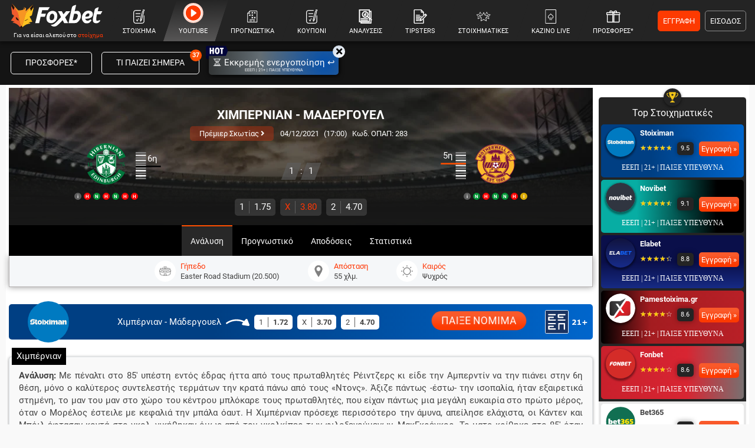

--- FILE ---
content_type: text/html; charset=UTF-8
request_url: https://www.foxbet.gr/ajaxData/get_sidebar/3/0_26_2_2
body_size: 9032
content:
			<div class="my-1"><div class="py-1"></div></div>
		<div class="mx-2 mx-md-0">
			<div class="row justify-content-center no-gutters"><div class="col-12 col-md-6 col-lg-12">
				<div class="bg-lgrey ">
					<div class="bg-24 border-r5top position-relative px-1 pb-1">
						<div class="side_icon"><img class="mw20" width="20" height="20" loading="lazy" src="https://www.foxbet.gr/assets/img/svgs/kipello_icon.svg" alt="kipello_icon"></div>
													<div class="font-fff pt-3 pb-1 font-1 text-center">Top Στοιχηματικές</div>
																				<div class="cta_side p-0 border-r5" style="background:linear-gradient(90deg, #003f83 0%, #003f83 35%, #0066cc 100%);color:#FFFFFF">
									<div class="d-flex no-gutters align-items-center justify-content-between px-2 ">
																				<div class="mr-2 w50"><a href="https://www.foxbet.gr/stoiximan"  class="box_shadow_2"><img class="mx-auto rounded-circle" loading="lazy" src="/portal-images/sqr50/stoiximan_white_200_200_circle.svg" width="50" height="50" alt="λογότυπο Stoiximan"></a></div>
										<div class="d-none d-lg-block text-left mt-1 nowrap flex-fill">
											<div class="text-left pr50"><a href="https://www.foxbet.gr/stoiximan"  class="font-weight-bold font-md-0-8" style="color:#FFFFFF">Stoiximan</a></div>
											<div class="d-flex no-gutters justify-content-center justify-content-lg-between mt-1">
												<div><div class="d-inline-block position-relative scoren text-left small">☆☆☆☆☆<div class="position-absolute" style="width: 95%">★★★★★</div></div><span class="grade_normal ml-2">9.5</span></div>
												<div class="nowrap ml-3 ml-lg-0">
													<a href="https://www.foxbet.gr/go/15_nm" rel="nofollow" target="_blank" class="d-inline-block gradient-o-btn border-r5 font-fff px-1 py-1 text-center position-relative font-0-8 overflow-hidden">Εγγραφή &raquo;</a>
												</div>
											</div>
										</div>
										<div class="d-block d-lg-none mr-2 mt-3 text-center nowrap flex-fill">
											<div class="small"><a href="https://www.foxbet.gr/stoiximan"  class="font-weight-bold" style="color:#FFFFFF">Stoiximan</a></div>
											<div class="d-inline-block position-relative scoren text-left small">☆☆☆☆☆<div class="position-absolute" style="width: 95%">★★★★★</div></div><span class="grade_normal ml-2">9.5</span>
										</div>
										<div class="d-block d-lg-none nowrap">
											<a href="https://www.foxbet.gr/go/15_nm" rel="nofollow" target="_blank" class="d-inline-block gradient-o-btn border-r5 font-fff px-1 py-1 text-center position-relative font-0-8 overflow-hidden">Εγγραφή &raquo;</a>
										</div>
									</div>
																													<div class="py-1 border-r5b eeep_text_white text-center">ΕΕΕΠ | 21+ | ΠΑΙΞΕ ΥΠΕΥΘΥΝΑ</div>
																	</div>
															<div class="cta_side p-0 border-r5" style="background:linear-gradient(270deg, rgba(0,0,0,1) 19%, rgba(7,173,163,1) 75%);;color:#FFFFFF">
									<div class="d-flex no-gutters align-items-center justify-content-between px-2 ">
																				<div class="mr-2 w50"><a href="https://www.foxbet.gr/novibet"  class="box_shadow_2"><img class="mx-auto rounded-circle" loading="lazy" src="/portal-images/sqr50/x_circle_novibet1.svg" width="50" height="50" alt="λογότυπο Novibet"></a></div>
										<div class="d-none d-lg-block text-left mt-1 nowrap flex-fill">
											<div class="text-left pr50"><a href="https://www.foxbet.gr/novibet"  class="font-weight-bold font-md-0-8" style="color:#FFFFFF">Novibet</a></div>
											<div class="d-flex no-gutters justify-content-center justify-content-lg-between mt-1">
												<div><div class="d-inline-block position-relative scoren text-left small">☆☆☆☆☆<div class="position-absolute" style="width: 90.9%">★★★★★</div></div><span class="grade_normal ml-2">9.1</span></div>
												<div class="nowrap ml-3 ml-lg-0">
													<a href="https://www.foxbet.gr/go/_3nm" rel="nofollow" target="_blank" class="d-inline-block gradient-o-btn border-r5 font-fff px-1 py-1 text-center position-relative font-0-8 overflow-hidden">Εγγραφή &raquo;</a>
												</div>
											</div>
										</div>
										<div class="d-block d-lg-none mr-2 mt-3 text-center nowrap flex-fill">
											<div class="small"><a href="https://www.foxbet.gr/novibet"  class="font-weight-bold" style="color:#FFFFFF">Novibet</a></div>
											<div class="d-inline-block position-relative scoren text-left small">☆☆☆☆☆<div class="position-absolute" style="width: 90.9%">★★★★★</div></div><span class="grade_normal ml-2">9.1</span>
										</div>
										<div class="d-block d-lg-none nowrap">
											<a href="https://www.foxbet.gr/go/_3nm" rel="nofollow" target="_blank" class="d-inline-block gradient-o-btn border-r5 font-fff px-1 py-1 text-center position-relative font-0-8 overflow-hidden">Εγγραφή &raquo;</a>
										</div>
									</div>
																													<div class="py-1 border-r5b eeep_text_white text-center">ΕΕΕΠ | 21+ | ΠΑΙΞΕ ΥΠΕΥΘΥΝΑ</div>
																	</div>
															<div class="cta_side p-0 border-r5" style="background:linear-gradient(180deg,rgba(10, 15, 74, 1) 0%, rgba(10, 15, 74, 1) 50%, rgba(23, 43, 132, 1) 100%);;color:#FFFFFF">
									<div class="d-flex no-gutters align-items-center justify-content-between px-2 ">
																				<div class="mr-2 w50"><a href="https://www.foxbet.gr/elabet"  class="box_shadow_2"><img class="mx-auto rounded-circle" loading="lazy" src="/portal-images/sqr50/elabet-200x200-circle.svg" width="50" height="50" alt="λογότυπο Elabet"></a></div>
										<div class="d-none d-lg-block text-left mt-1 nowrap flex-fill">
											<div class="text-left pr50"><a href="https://www.foxbet.gr/elabet"  class="font-weight-bold font-md-0-8" style="color:#FFFFFF">Elabet</a></div>
											<div class="d-flex no-gutters justify-content-center justify-content-lg-between mt-1">
												<div><div class="d-inline-block position-relative scoren text-left small">☆☆☆☆☆<div class="position-absolute" style="width: 88.1%">★★★★★</div></div><span class="grade_normal ml-2">8.8</span></div>
												<div class="nowrap ml-3 ml-lg-0">
													<a href="https://www.foxbet.gr/go/elabet" rel="nofollow" target="_blank" class="d-inline-block gradient-o-btn border-r5 font-fff px-1 py-1 text-center position-relative font-0-8 overflow-hidden">Εγγραφή &raquo;</a>
												</div>
											</div>
										</div>
										<div class="d-block d-lg-none mr-2 mt-3 text-center nowrap flex-fill">
											<div class="small"><a href="https://www.foxbet.gr/elabet"  class="font-weight-bold" style="color:#FFFFFF">Elabet</a></div>
											<div class="d-inline-block position-relative scoren text-left small">☆☆☆☆☆<div class="position-absolute" style="width: 88.1%">★★★★★</div></div><span class="grade_normal ml-2">8.8</span>
										</div>
										<div class="d-block d-lg-none nowrap">
											<a href="https://www.foxbet.gr/go/elabet" rel="nofollow" target="_blank" class="d-inline-block gradient-o-btn border-r5 font-fff px-1 py-1 text-center position-relative font-0-8 overflow-hidden">Εγγραφή &raquo;</a>
										</div>
									</div>
																													<div class="py-1 border-r5b eeep_text_white text-center">ΕΕΕΠ | 21+ | ΠΑΙΞΕ ΥΠΕΥΘΥΝΑ</div>
																	</div>
															<div class="cta_side p-0 border-r5" style="background:linear-gradient(90deg, #000000 0%, #a41c20 35%, #b92027 100%);color:#FFFFFF">
									<div class="d-flex no-gutters align-items-center justify-content-between px-2 ">
																				<div class="mr-2 w50"><a href="https://www.foxbet.gr/pamestoixima"  class="box_shadow_2"><img class="mx-auto rounded-circle" loading="lazy" src="/portal-images/sqr50/200x200_circle_favikon_pamestoixima.svg" width="50" height="50" alt="λογότυπο Pamestoixima.gr"></a></div>
										<div class="d-none d-lg-block text-left mt-1 nowrap flex-fill">
											<div class="text-left pr50"><a href="https://www.foxbet.gr/pamestoixima"  class="font-weight-bold font-md-0-8" style="color:#FFFFFF">Pamestoixima.gr</a></div>
											<div class="d-flex no-gutters justify-content-center justify-content-lg-between mt-1">
												<div><div class="d-inline-block position-relative scoren text-left small">☆☆☆☆☆<div class="position-absolute" style="width: 85.6%">★★★★★</div></div><span class="grade_normal ml-2">8.6</span></div>
												<div class="nowrap ml-3 ml-lg-0">
													<a href="https://www.foxbet.gr/go/pamenstoixima/" rel="nofollow" target="_blank" class="d-inline-block gradient-o-btn border-r5 font-fff px-1 py-1 text-center position-relative font-0-8 overflow-hidden">Εγγραφή &raquo;</a>
												</div>
											</div>
										</div>
										<div class="d-block d-lg-none mr-2 mt-3 text-center nowrap flex-fill">
											<div class="small"><a href="https://www.foxbet.gr/pamestoixima"  class="font-weight-bold" style="color:#FFFFFF">Pamestoixima.gr</a></div>
											<div class="d-inline-block position-relative scoren text-left small">☆☆☆☆☆<div class="position-absolute" style="width: 85.6%">★★★★★</div></div><span class="grade_normal ml-2">8.6</span>
										</div>
										<div class="d-block d-lg-none nowrap">
											<a href="https://www.foxbet.gr/go/pamenstoixima/" rel="nofollow" target="_blank" class="d-inline-block gradient-o-btn border-r5 font-fff px-1 py-1 text-center position-relative font-0-8 overflow-hidden">Εγγραφή &raquo;</a>
										</div>
									</div>
																													<div class="py-1 border-r5b eeep_text_white text-center">ΕΕΕΠ | 21+ | ΠΑΙΞΕ ΥΠΕΥΘΥΝΑ</div>
																	</div>
															<div class="cta_side p-0 border-r5" style="background:linear-gradient(270deg,rgba(120, 112, 112, 1) 0%, rgba(216, 37, 50, 1) 40%, rgba(201, 32, 44, 1) 100%);;color:#FFFFFF">
									<div class="d-flex no-gutters align-items-center justify-content-between px-2 ">
																				<div class="mr-2 w50"><a href="https://www.foxbet.gr/fonbet"  class="box_shadow_2"><img class="mx-auto rounded-circle" loading="lazy" src="/portal-images/sqr50/x_circle_fonbet2.svg" width="50" height="50" alt="λογότυπο Fonbet"></a></div>
										<div class="d-none d-lg-block text-left mt-1 nowrap flex-fill">
											<div class="text-left pr50"><a href="https://www.foxbet.gr/fonbet"  class="font-weight-bold font-md-0-8" style="color:#FFFFFF">Fonbet</a></div>
											<div class="d-flex no-gutters justify-content-center justify-content-lg-between mt-1">
												<div><div class="d-inline-block position-relative scoren text-left small">☆☆☆☆☆<div class="position-absolute" style="width: 85.8%">★★★★★</div></div><span class="grade_normal ml-2">8.6</span></div>
												<div class="nowrap ml-3 ml-lg-0">
													<a href="https://www.foxbet.gr/go/fonbet" rel="nofollow" target="_blank" class="d-inline-block gradient-o-btn border-r5 font-fff px-1 py-1 text-center position-relative font-0-8 overflow-hidden">Εγγραφή &raquo;</a>
												</div>
											</div>
										</div>
										<div class="d-block d-lg-none mr-2 mt-3 text-center nowrap flex-fill">
											<div class="small"><a href="https://www.foxbet.gr/fonbet"  class="font-weight-bold" style="color:#FFFFFF">Fonbet</a></div>
											<div class="d-inline-block position-relative scoren text-left small">☆☆☆☆☆<div class="position-absolute" style="width: 85.8%">★★★★★</div></div><span class="grade_normal ml-2">8.6</span>
										</div>
										<div class="d-block d-lg-none nowrap">
											<a href="https://www.foxbet.gr/go/fonbet" rel="nofollow" target="_blank" class="d-inline-block gradient-o-btn border-r5 font-fff px-1 py-1 text-center position-relative font-0-8 overflow-hidden">Εγγραφή &raquo;</a>
										</div>
									</div>
																													<div class="py-1 border-r5b eeep_text_white text-center">ΕΕΕΠ | 21+ | ΠΑΙΞΕ ΥΠΕΥΘΥΝΑ</div>
																	</div>
												</div>
					<div class="px-1 pb-1">
														<div class="cta_side p-0 border-r5 bg-fff font-444">
									<div class="d-flex no-gutters align-items-center justify-content-between px-2 ">
																				<div class="mr-2 w50"><a href="https://www.foxbet.gr/bet365" ><img class="mx-auto" loading="lazy" src="/portal-images/sqr50/jpmgdfrfrm60ab9e0a6b344.svg" width="50" height="50" alt="λογότυπο Bet365"></a></div>
										<div class="d-none d-lg-block text-left mt-1 nowrap flex-fill">
											<div class="text-center text-lg-left pr50"><a href="https://www.foxbet.gr/bet365"  class="font-weight-bold font-md-0-8 font-444">Bet365</a></div>
											<div class="d-flex no-gutters justify-content-center justify-content-lg-between mt-1">
												<div><div class="d-inline-block position-relative scoren text-left small">☆☆☆☆☆<div class="position-absolute" style="width: 92.8%">★★★★★</div></div><span class="grade_normal ml-2">9.3</span></div>
												<div class="nowrap ml-3 ml-lg-0">
													<a href="https://www.foxbet.gr/go/bet365gr" rel="nofollow" target="_blank" class="d-inline-block gradient-o-btn border-r5 font-fff px-1 py-1 text-center position-relative font-0-8 overflow-hidden">Εγγραφή »</a>
												</div>
											</div>
										</div>
										<div class="d-block d-lg-none mr-2 mt-3 mb-2 text-center nowrap flex-fill pb-2">
											<div class="small"><a href="https://www.foxbet.gr/bet365"  class="font-weight-bold font-444">Bet365</a></div>
											<div class="d-inline-block position-relative scoren text-left small">☆☆☆☆☆<div class="position-absolute" style="width: 92.8%">★★★★★</div></div><span class="grade_normal ml-2">9.3</span>
										</div>
										<div class="d-block d-lg-none nowrap">
											<a href="https://www.foxbet.gr/go/bet365gr" rel="nofollow" target="_blank" class="d-inline-block gradient-o-btn border-r5 font-fff px-1 py-1 text-center position-relative font-0-8 overflow-hidden">Εγγραφή »</a>
										</div>
									</div>
																													<div class="py-1 border-r5b eeep_text text-center">ΕΕΕΠ | 21+ | ΠΑΙΞΕ ΥΠΕΥΘΥΝΑ</div>
																	</div>
															<div class="cta_side p-0 border-r5 bg-fff font-444">
									<div class="d-flex no-gutters align-items-center justify-content-between px-2 ">
																				<div class="mr-2 w50"><a href="https://www.foxbet.gr/winmasters" ><img class="mx-auto" loading="lazy" src="/portal-images/sqr50/winmasters-logo-200x2003.svg" width="50" height="50" alt="λογότυπο Winmasters"></a></div>
										<div class="d-none d-lg-block text-left mt-1 nowrap flex-fill">
											<div class="text-center text-lg-left pr50"><a href="https://www.foxbet.gr/winmasters"  class="font-weight-bold font-md-0-8 font-444">Winmasters</a></div>
											<div class="d-flex no-gutters justify-content-center justify-content-lg-between mt-1">
												<div><div class="d-inline-block position-relative scoren text-left small">☆☆☆☆☆<div class="position-absolute" style="width: 85.4%">★★★★★</div></div><span class="grade_normal ml-2">8.5</span></div>
												<div class="nowrap ml-3 ml-lg-0">
													<a href="https://www.foxbet.gr/go/nm_30" rel="nofollow" target="_blank" class="d-inline-block gradient-o-btn border-r5 font-fff px-1 py-1 text-center position-relative font-0-8 overflow-hidden">Εγγραφή »</a>
												</div>
											</div>
										</div>
										<div class="d-block d-lg-none mr-2 mt-3 mb-2 text-center nowrap flex-fill pb-2">
											<div class="small"><a href="https://www.foxbet.gr/winmasters"  class="font-weight-bold font-444">Winmasters</a></div>
											<div class="d-inline-block position-relative scoren text-left small">☆☆☆☆☆<div class="position-absolute" style="width: 85.4%">★★★★★</div></div><span class="grade_normal ml-2">8.5</span>
										</div>
										<div class="d-block d-lg-none nowrap">
											<a href="https://www.foxbet.gr/go/nm_30" rel="nofollow" target="_blank" class="d-inline-block gradient-o-btn border-r5 font-fff px-1 py-1 text-center position-relative font-0-8 overflow-hidden">Εγγραφή »</a>
										</div>
									</div>
																													<div class="py-1 border-r5b eeep_text text-center">ΕΕΕΠ | 21+ | ΠΑΙΞΕ ΥΠΕΥΘΥΝΑ</div>
																	</div>
															<div class="cta_side p-0 border-r5 bg-fff font-444">
									<div class="d-flex no-gutters align-items-center justify-content-between px-2 ">
																				<div class="mr-2 w50"><a href="https://www.foxbet.gr/interwetten" ><img class="mx-auto" loading="lazy" src="/portal-images/sqr50/iw-logo-200x200-circle.svg" width="50" height="50" alt="λογότυπο Interwetten"></a></div>
										<div class="d-none d-lg-block text-left mt-1 nowrap flex-fill">
											<div class="text-center text-lg-left pr50"><a href="https://www.foxbet.gr/interwetten"  class="font-weight-bold font-md-0-8 font-444">Interwetten</a></div>
											<div class="d-flex no-gutters justify-content-center justify-content-lg-between mt-1">
												<div><div class="d-inline-block position-relative scoren text-left small">☆☆☆☆☆<div class="position-absolute" style="width: 83%">★★★★★</div></div><span class="grade_normal ml-2">8.3</span></div>
												<div class="nowrap ml-3 ml-lg-0">
													<a href="https://www.foxbet.gr/go/_8nm" rel="nofollow" target="_blank" class="d-inline-block gradient-o-btn border-r5 font-fff px-1 py-1 text-center position-relative font-0-8 overflow-hidden">Εγγραφή »</a>
												</div>
											</div>
										</div>
										<div class="d-block d-lg-none mr-2 mt-3 mb-2 text-center nowrap flex-fill pb-2">
											<div class="small"><a href="https://www.foxbet.gr/interwetten"  class="font-weight-bold font-444">Interwetten</a></div>
											<div class="d-inline-block position-relative scoren text-left small">☆☆☆☆☆<div class="position-absolute" style="width: 83%">★★★★★</div></div><span class="grade_normal ml-2">8.3</span>
										</div>
										<div class="d-block d-lg-none nowrap">
											<a href="https://www.foxbet.gr/go/_8nm" rel="nofollow" target="_blank" class="d-inline-block gradient-o-btn border-r5 font-fff px-1 py-1 text-center position-relative font-0-8 overflow-hidden">Εγγραφή »</a>
										</div>
									</div>
																													<div class="py-1 border-r5b eeep_text text-center">ΕΕΕΠ | 21+ | ΠΑΙΞΕ ΥΠΕΥΘΥΝΑ</div>
																	</div>
															<div class="cta_side p-0 border-r5 bg-fff font-444">
									<div class="d-flex no-gutters align-items-center justify-content-between px-2 ">
																				<div class="mr-2 w50"><a href="https://www.foxbet.gr/betsson" ><img class="mx-auto" loading="lazy" src="/portal-images/sqr50/betsson_logo_600_x_600_circle.svg" width="50" height="50" alt="λογότυπο Betsson"></a></div>
										<div class="d-none d-lg-block text-left mt-1 nowrap flex-fill">
											<div class="text-center text-lg-left pr50"><a href="https://www.foxbet.gr/betsson"  class="font-weight-bold font-md-0-8 font-444">Betsson</a></div>
											<div class="d-flex no-gutters justify-content-center justify-content-lg-between mt-1">
												<div><div class="d-inline-block position-relative scoren text-left small">☆☆☆☆☆<div class="position-absolute" style="width: 86.8%">★★★★★</div></div><span class="grade_normal ml-2">8.7</span></div>
												<div class="nowrap ml-3 ml-lg-0">
													<a href="https://www.foxbet.gr/go/betsson" rel="nofollow" target="_blank" class="d-inline-block gradient-o-btn border-r5 font-fff px-1 py-1 text-center position-relative font-0-8 overflow-hidden"> Εγγραφή »</a>
												</div>
											</div>
										</div>
										<div class="d-block d-lg-none mr-2 mt-3 mb-2 text-center nowrap flex-fill pb-2">
											<div class="small"><a href="https://www.foxbet.gr/betsson"  class="font-weight-bold font-444">Betsson</a></div>
											<div class="d-inline-block position-relative scoren text-left small">☆☆☆☆☆<div class="position-absolute" style="width: 86.8%">★★★★★</div></div><span class="grade_normal ml-2">8.7</span>
										</div>
										<div class="d-block d-lg-none nowrap">
											<a href="https://www.foxbet.gr/go/betsson" rel="nofollow" target="_blank" class="d-inline-block gradient-o-btn border-r5 font-fff px-1 py-1 text-center position-relative font-0-8 overflow-hidden"> Εγγραφή »</a>
										</div>
									</div>
																													<div class="py-1 border-r5b eeep_text text-center">ΕΕΕΠ | 21+ | ΠΑΙΞΕ ΥΠΕΥΘΥΝΑ</div>
																	</div>
												</div>
				</div>
			</div></div>
		</div>
		<div class="my-1"><div class="py-1"></div></div>
	    <div class="my-1"><div class="py-1"></div></div>
	<div class="mx-2 mx-md-0  text-center">
                    <div class="d-none d-md-block mt-2 text-center">
                <div class="rotation-banner-container mx-auto d-flex align-items-center justify-content-center overflow-hidden" data-storage-key="normal_2vPKZZwAIllqrUlnwe" data-rotation="1" data-banners='{"banner1_id":"22"}' data-size="normal" style="width:250px;height:250px;"></div>
            </div>
                    </div>
    <div class="my-1"><div class="py-1"></div></div>
<div class="mx-2 mx-md-0"><div class="row justify-content-center no-gutters"><div class="col-12 col-md-6 col-lg-12">
	<div class="">
		<div class="orange_btns_container bg-f1 pb-3">
																		<div class="mb-2 sd_predictions">
				<div class="d-inline-block sd_pred_sel cursor-hand ff active">Αναλύσεις ημέρας</div>
			</div>
			<div class="mb-1 position-relative font-0-8 mx-1">
				<div class="d-none d-lg-flex align-items-center justify-content-between sd_predictions_sports" data-target="sd_analyseis">
					<div class="sd_predsport_sel cursor-hand ff active" data-sport="1"><img class="mw15" width="15" height="15" loading="lazy" src="https://www.foxbet.gr/assets/img/svgs/sport_soccer.svg" alt="sport_soccer"> Ποδόσφαιρο</div>
					<div class="sd_predsport_sel cursor-hand" data-sport="2"><img class="mw15" width="15" height="15" loading="lazy" src="https://www.foxbet.gr/assets/img/svgs/sport_basket.svg" alt="sport_basket"> Μπάσκετ</div>
					<div class="sd_predsport_sel cursor-hand" data-sport="all"><img class="mw15" width="15" height="15" loading="lazy" src="https://www.foxbet.gr/assets/img/svgs/all.svg" alt="all"> Όλα</div>
				</div>
				<div class="d-flex d-lg-none row no-gutters align-items-center sd_predictions_sports" data-target="sd_analyseis">
					<div class="col text-center sd_predsport_sel cursor-hand ff active" data-sport="1"><img class="mw15" width="15" height="15" loading="lazy" src="https://www.foxbet.gr/assets/img/svgs/sport_soccer.svg" alt="sport_soccer"> Ποδόσφαιρο</div>
					<div class="col text-center sd_predsport_sel cursor-hand" data-sport="2"><img class="mw15" width="15" height="15" loading="lazy" src="https://www.foxbet.gr/assets/img/svgs/sport_basket.svg" alt="sport_basket"> Μπάσκετ</div>
					<div class="col text-center sd_predsport_sel cursor-hand" data-sport="all"><img class="mw15" width="15" height="15" loading="lazy" src="https://www.foxbet.gr/assets/img/svgs/all.svg" alt="all"> Όλα</div>
				</div>
			</div>
			<div id="sd_analyseis" class="sd_tab_content mb-2 ranking_div position-relative font-0-8">
										<div class="fp_league  sport_1">
														<div class="d-flex align-items-stretch mb-1 border bg-fff border-r5 position-relative">
								<div class="d-flex align-items-center py-2 px-2 border-right"><img loading="lazy" src="https://media.foxbet.gr/i/svg/diaobxhbnf60afb22e8761d.svg" class="rounded-circle mw20" width="20" height="20" alt="Πρέμιερ Λιγκ"></div>
								<div class="flex-fill d-flex align-items-center open_omatches py-2 pl-2"><a href="https://www.foxbet.gr/prognostika-premier-league" class="font-444">Πρέμιερ Λιγκ</a></div>
								<div class="d-flex align-items-center py-2 open_matches cursor-hand">
									<div class="mr-2 px-1 bg-ef">1</div>
									<div class="mr-2 px-1"><i class="font-80 fa fa-angle-right"></i></div>
								</div>
															</div>
							<div class="leagues_matches fhidden">
																	<div id="sd_ananal_428331" class="d-flex align-items-center mb-1 border bg-fff border-r5 py-2 hpred_row" data-time="1769457600">
										<div class="ml-2 px-1 bg-orange text-center font-fff border-r5 font-0-7">22:00</div>
										<div class="flex-fill pl-2"><a href="https://www.foxbet.gr/prognostika/428331-eberton-lints" class="font-444">Έβερτον - Λιντς</a></div>
																					<div class="mr-2 nowrap m_a_countdown_c small bg-f0 fhidden"><div class="d-none m_a_countdownt" data-year="2026" data-month="01" data-day="26" data-hour="22" data-minute="00"></div></div>
																			</div>	
															</div>
						</div>
										<div class="fp_league  sport_1">
														<div class="d-flex align-items-stretch mb-1 border bg-fff border-r5 position-relative">
								<div class="d-flex align-items-center py-2 px-2 border-right"><img loading="lazy" src="https://media.foxbet.gr/i/svg/yjuwvhvoce60fe942b12ac6.svg" class="rounded-circle mw20" width="20" height="20" alt="Πριμέρα Ντιβιζιόν"></div>
								<div class="flex-fill d-flex align-items-center open_omatches py-2 pl-2"><a href="https://www.foxbet.gr/prognostika-primera-division" class="font-444">Πριμέρα Ντιβιζιόν</a></div>
								<div class="d-flex align-items-center py-2 open_matches cursor-hand">
									<div class="mr-2 px-1 bg-ef">1</div>
									<div class="mr-2 px-1"><i class="font-80 fa fa-angle-right"></i></div>
								</div>
															</div>
							<div class="leagues_matches fhidden">
																	<div id="sd_ananal_428269" class="d-flex align-items-center mb-1 border bg-fff border-r5 py-2 hpred_row" data-time="1769457600">
										<div class="ml-2 px-1 bg-orange text-center font-fff border-r5 font-0-7">22:00</div>
										<div class="flex-fill pl-2"><a href="https://www.foxbet.gr/prognostika/428269-chirona-chetafe" class="font-444">Χιρόνα - Χετάφε</a></div>
																					<div class="mr-2 nowrap m_a_countdown_c small bg-f0 fhidden"><div class="d-none m_a_countdownt" data-year="2026" data-month="01" data-day="26" data-hour="22" data-minute="00"></div></div>
																			</div>	
															</div>
						</div>
										<div class="fp_league  sport_1">
														<div class="d-flex align-items-stretch mb-1 border bg-fff border-r5 position-relative">
								<div class="d-flex align-items-center py-2 px-2 border-right"><img loading="lazy" src="https://media.foxbet.gr/i/svg/qcaronavly60b0b04c092dc.svg" class="rounded-circle mw20" width="20" height="20" alt="Σέριε Α"></div>
								<div class="flex-fill d-flex align-items-center open_omatches py-2 pl-2"><a href="https://www.foxbet.gr/prognostika-serie-a" class="font-444">Σέριε Α</a></div>
								<div class="d-flex align-items-center py-2 open_matches cursor-hand">
									<div class="mr-2 px-1 bg-ef">1</div>
									<div class="mr-2 px-1"><i class="font-80 fa fa-angle-right"></i></div>
								</div>
															</div>
							<div class="leagues_matches fhidden">
																	<div id="sd_ananal_428318" class="d-flex align-items-center mb-1 border bg-fff border-r5 py-2 hpred_row" data-time="1769456700">
										<div class="ml-2 px-1 bg-orange text-center font-fff border-r5 font-0-7">21:45</div>
										<div class="flex-fill pl-2"><a href="https://www.foxbet.gr/prognostika/428318-berona-oyntineze" class="font-444">Βερόνα - Ουντινέζε</a></div>
																					<div class="mr-2 nowrap m_a_countdown_c small bg-f0 fhidden"><div class="d-none m_a_countdownt" data-year="2026" data-month="01" data-day="26" data-hour="21" data-minute="45"></div></div>
																			</div>	
															</div>
						</div>
										<div class="fp_league fhidden sport_2">
														<div class="d-flex align-items-stretch mb-1 border bg-fff border-r5 position-relative">
								<div class="d-flex align-items-center py-2 px-2 border-right"><img loading="lazy" src="https://media.foxbet.gr/i/svg/xrreimebku616ed94e9694e.svg" class="rounded-circle mw20" width="20" height="20" alt="NBA"></div>
								<div class="flex-fill d-flex align-items-center open_omatches py-2 pl-2"><a href="https://www.foxbet.gr/nba-greece" class="font-444">NBA</a></div>
								<div class="d-flex align-items-center py-2 open_matches cursor-hand">
									<div class="mr-2 px-1 bg-ef">5</div>
									<div class="mr-2 px-1"><i class="font-80 fa fa-angle-right"></i></div>
								</div>
															</div>
							<div class="leagues_matches fhidden">
																	<div id="sd_ananal_428176" class="d-flex align-items-center mb-1 border bg-fff border-r5 py-2 hpred_row" data-time="1769380200">
										<div class="ml-2 px-1 bg-orange text-center font-fff border-r5 font-0-7">00:30</div>
										<div class="flex-fill pl-2"><a href="https://www.foxbet.gr/prognostika/428176-minesota-timpergoylbs-gkolnten-steit-goyoriors" class="font-444">Μινεσότα Τ. - Γκόλντεν Σ.</a></div>
																			</div>	
																	<div id="sd_ananal_428277" class="d-flex align-items-center mb-1 border bg-fff border-r5 py-2 hpred_row" data-time="1769385600">
										<div class="ml-2 px-1 bg-orange text-center font-fff border-r5 font-0-7">02:00</div>
										<div class="flex-fill pl-2"><a href="https://www.foxbet.gr/prognostika/428277-san-antonio-spers-nioy-orleans-pelikans" class="font-444">Σαν Αντόνι. - Νιου Όρλεα.</a></div>
																			</div>	
																	<div id="sd_ananal_428282" class="d-flex align-items-center mb-1 border bg-fff border-r5 py-2 hpred_row" data-time="1769385600">
										<div class="ml-2 px-1 bg-orange text-center font-fff border-r5 font-0-7">02:00</div>
										<div class="flex-fill pl-2"><a href="https://www.foxbet.gr/prognostika/428282-milgoyoki-mpaks-ntalas-maberiks" class="font-444">Μιλγουόκι . - Ντάλας Μάβ.</a></div>
																			</div>	
																	<div id="sd_ananal_428276" class="d-flex align-items-center mb-1 border bg-fff border-r5 py-2 hpred_row" data-time="1769389200">
										<div class="ml-2 px-1 bg-orange text-center font-fff border-r5 font-0-7">03:00</div>
										<div class="flex-fill pl-2"><a href="https://www.foxbet.gr/prognostika/428276-foinix-sans-maiami-chit" class="font-444">Φοίνιξ Σαν. - Μαϊάμι Χιτ</a></div>
																			</div>	
																	<div id="sd_ananal_428275" class="d-flex align-items-center mb-1 border bg-fff border-r5 py-2 hpred_row" data-time="1769392800">
										<div class="ml-2 px-1 bg-orange text-center font-fff border-r5 font-0-7">04:00</div>
										<div class="flex-fill pl-2"><a href="https://www.foxbet.gr/prognostika/428275-la-klipers-mproyklin-nets" class="font-444">Λ.Α. Κλίπε. - Μπρούκλιν .</a></div>
																			</div>	
															</div>
						</div>
										<div class="fp_league  sport_1">
														<div class="d-flex align-items-stretch mb-1 border bg-fff border-r5 position-relative">
								<div class="d-flex align-items-center py-2 px-2 border-right"><img loading="lazy" src="https://media.foxbet.gr/i/svg/ihjzpmyxuy60afb24fbdc8d.svg" class="rounded-circle mw20" width="20" height="20" alt="Τσάμπιονσιπ"></div>
								<div class="flex-fill d-flex align-items-center open_omatches py-2 pl-2"><a href="https://www.foxbet.gr/prognostika-championship" class="font-444">Τσάμπιονσιπ</a></div>
								<div class="d-flex align-items-center py-2 open_matches cursor-hand">
									<div class="mr-2 px-1 bg-ef">1</div>
									<div class="mr-2 px-1"><i class="font-80 fa fa-angle-right"></i></div>
								</div>
															</div>
							<div class="leagues_matches fhidden">
																	<div id="sd_ananal_428317" class="d-flex align-items-center mb-1 border bg-fff border-r5 py-2 hpred_row" data-time="1769457600">
										<div class="ml-2 px-1 bg-orange text-center font-fff border-r5 font-0-7">22:00</div>
										<div class="flex-fill pl-2"><a href="https://www.foxbet.gr/prognostika/428317-norits-kobentri" class="font-444">Νόριτς - Κόβεντρι</a></div>
																					<div class="mr-2 nowrap m_a_countdown_c small bg-f0 fhidden"><div class="d-none m_a_countdownt" data-year="2026" data-month="01" data-day="26" data-hour="22" data-minute="00"></div></div>
																			</div>	
															</div>
						</div>
										<div class="fp_league  sport_1">
														<div class="d-flex align-items-stretch mb-1 border bg-fff border-r5 position-relative">
								<div class="d-flex align-items-center py-2 px-2 border-right"><img loading="lazy" src="https://media.foxbet.gr/i/svg/mkvrhmshsc60b0b1a4c53b1.svg" class="rounded-circle mw20" width="20" height="20" alt="Κύπρος 1η Κατηγορία"></div>
								<div class="flex-fill d-flex align-items-center open_omatches py-2 pl-2"><a href="https://www.foxbet.gr/prognostika-kypros-1h-kathgoria" class="font-444">Κύπρος 1η Κατηγορία</a></div>
								<div class="d-flex align-items-center py-2 open_matches cursor-hand">
									<div class="mr-2 px-1 bg-ef">1</div>
									<div class="mr-2 px-1"><i class="font-80 fa fa-angle-right"></i></div>
								</div>
															</div>
							<div class="leagues_matches fhidden">
																	<div id="sd_ananal_428020" class="d-flex align-items-center mb-1 border bg-fff border-r5 py-2 hpred_row" data-time="1769446800">
										<div class="ml-2 px-1 bg-orange text-center font-fff border-r5 font-0-7">19:00</div>
										<div class="flex-fill pl-2"><a href="https://www.foxbet.gr/prognostika/428020-paralimni-olympiakos-leykosias" class="font-444">Παραλίμνι - Ολυμπιακός.</a></div>
																					<div class="mr-2 nowrap m_a_countdown_c small bg-f0 fhidden"><div class="d-none m_a_countdownt" data-year="2026" data-month="01" data-day="26" data-hour="19" data-minute="00"></div></div>
																			</div>	
															</div>
						</div>
										<div class="fp_league  sport_1">
														<div class="d-flex align-items-stretch mb-1 border bg-fff border-r5 position-relative">
								<div class="d-flex align-items-center py-2 px-2 border-right"><img loading="lazy" src="https://media.foxbet.gr/i/svg/sodoqotblh60b0b0f532b90.svg" class="rounded-circle mw20" width="20" height="20" alt="Α Πορτογαλίας"></div>
								<div class="flex-fill d-flex align-items-center open_omatches py-2 pl-2"><a href="https://www.foxbet.gr/prognostika-a-portogalias" class="font-444">Α Πορτογαλίας</a></div>
								<div class="d-flex align-items-center py-2 open_matches cursor-hand">
									<div class="mr-2 px-1 bg-ef">1</div>
									<div class="mr-2 px-1"><i class="font-80 fa fa-angle-right"></i></div>
								</div>
															</div>
							<div class="leagues_matches fhidden">
																	<div id="sd_ananal_428018" class="d-flex align-items-center mb-1 border bg-fff border-r5 py-2 hpred_row" data-time="1769458500">
										<div class="ml-2 px-1 bg-orange text-center font-fff border-r5 font-0-7">22:15</div>
										<div class="flex-fill pl-2"><a href="https://www.foxbet.gr/prognostika/428018-porto-zil-bisente" class="font-444">Πόρτο - Ζιλ Βισέντ.</a></div>
																					<div class="mr-2 nowrap m_a_countdown_c small bg-f0 fhidden"><div class="d-none m_a_countdownt" data-year="2026" data-month="01" data-day="26" data-hour="22" data-minute="15"></div></div>
																			</div>	
															</div>
						</div>
										<div class="fp_league  sport_1">
														<div class="d-flex align-items-stretch mb-1 border bg-fff border-r5 position-relative">
								<div class="d-flex align-items-center py-2 px-2 border-right"><img loading="lazy" src="https://media.foxbet.gr/i/svg/vkiedimhdf60b0b1d6c3f1e.svg" class="rounded-circle mw20" width="20" height="20" alt="Α Τουρκίας"></div>
								<div class="flex-fill d-flex align-items-center open_omatches py-2 pl-2"><a href="https://www.foxbet.gr/prognostika-superlig-turkias" class="font-444">Α Τουρκίας</a></div>
								<div class="d-flex align-items-center py-2 open_matches cursor-hand">
									<div class="mr-2 px-1 bg-ef">1</div>
									<div class="mr-2 px-1"><i class="font-80 fa fa-angle-right"></i></div>
								</div>
															</div>
							<div class="leagues_matches fhidden">
																	<div id="sd_ananal_428267" class="d-flex align-items-center mb-1 border bg-fff border-r5 py-2 hpred_row" data-time="1769446800">
										<div class="ml-2 px-1 bg-orange text-center font-fff border-r5 font-0-7">19:00</div>
										<div class="flex-fill pl-2"><a href="https://www.foxbet.gr/prognostika/428267-egioypspor-mpesiktas" class="font-444">Εγιούπσπορ - Μπεσίκτας</a></div>
																					<div class="mr-2 nowrap m_a_countdown_c small bg-f0 fhidden"><div class="d-none m_a_countdownt" data-year="2026" data-month="01" data-day="26" data-hour="19" data-minute="00"></div></div>
																			</div>	
															</div>
						</div>
										<div class="fp_league  sport_1">
														<div class="d-flex align-items-stretch mb-1 border bg-fff border-r5 position-relative">
								<div class="d-flex align-items-center py-2 px-2 border-right"><img loading="lazy" src="https://media.foxbet.gr/i/svg/yjuwvhvoce60fe942b12ac6.svg" class="rounded-circle mw20" width="20" height="20" alt="Σεγούντα Ντιβιζιόν"></div>
								<div class="flex-fill d-flex align-items-center open_omatches py-2 pl-2"><a href="https://www.foxbet.gr/prognostika-segunda-division" class="font-444">Σεγούντα Ντιβιζιόν</a></div>
								<div class="d-flex align-items-center py-2 open_matches cursor-hand">
									<div class="mr-2 px-1 bg-ef">1</div>
									<div class="mr-2 px-1"><i class="font-80 fa fa-angle-right"></i></div>
								</div>
															</div>
							<div class="leagues_matches fhidden">
																	<div id="sd_ananal_428268" class="d-flex align-items-center mb-1 border bg-fff border-r5 py-2 hpred_row" data-time="1769455800">
										<div class="ml-2 px-1 bg-orange text-center font-fff border-r5 font-0-7">21:30</div>
										<div class="flex-fill pl-2"><a href="https://www.foxbet.gr/prognostika/428268-theoyta-koyltoyral-leonesa" class="font-444">Θέουτα - Κουλτουράλ.</a></div>
																					<div class="mr-2 nowrap m_a_countdown_c small bg-f0 fhidden"><div class="d-none m_a_countdownt" data-year="2026" data-month="01" data-day="26" data-hour="21" data-minute="30"></div></div>
																			</div>	
															</div>
						</div>
										<div class="fp_league  sport_1">
														<div class="d-flex align-items-stretch mb-1 border bg-fff border-r5 position-relative">
								<div class="d-flex align-items-center py-2 px-2 border-right"><img loading="lazy" src="https://media.foxbet.gr/i/svg/yrgggerhnj60afb4a8997af.svg" class="rounded-circle mw20" width="20" height="20" alt="Λιγκ 2"></div>
								<div class="flex-fill d-flex align-items-center open_omatches py-2 pl-2"><a href="https://www.foxbet.gr/prognostika-ligue-2" class="font-444">Λιγκ 2</a></div>
								<div class="d-flex align-items-center py-2 open_matches cursor-hand">
									<div class="mr-2 px-1 bg-ef">1</div>
									<div class="mr-2 px-1"><i class="font-80 fa fa-angle-right"></i></div>
								</div>
															</div>
							<div class="leagues_matches fhidden">
																	<div id="sd_ananal_428316" class="d-flex align-items-center mb-1 border bg-fff border-r5 py-2 hpred_row" data-time="1769456700">
										<div class="ml-2 px-1 bg-orange text-center font-fff border-r5 font-0-7">21:45</div>
										<div class="flex-fill pl-2"><a href="https://www.foxbet.gr/prognostika/428316-le-man-doynkerki" class="font-444">Λε Μαν - Δουνκέρκη</a></div>
																					<div class="mr-2 nowrap m_a_countdown_c small bg-f0 fhidden"><div class="d-none m_a_countdownt" data-year="2026" data-month="01" data-day="26" data-hour="21" data-minute="45"></div></div>
																			</div>	
															</div>
						</div>
										<div class="fp_league fhidden sport_2">
														<div class="d-flex align-items-stretch mb-1 border bg-fff border-r5 position-relative">
								<div class="d-flex align-items-center py-2 px-2 border-right"><img loading="lazy" src="https://media.foxbet.gr/i/svg/noxjoaxppi60b0adf7586f2.svg" class="rounded-circle mw20" width="20" height="20" alt="Lega Basket - LBA"></div>
								<div class="flex-fill d-flex align-items-center open_omatches py-2 pl-2"><a href="https://www.foxbet.gr/prognostika-lega-basket" class="font-444">Lega Basket - LBA</a></div>
								<div class="d-flex align-items-center py-2 open_matches cursor-hand">
									<div class="mr-2 px-1 bg-ef">1</div>
									<div class="mr-2 px-1"><i class="font-80 fa fa-angle-right"></i></div>
								</div>
															</div>
							<div class="leagues_matches fhidden">
																	<div id="sd_ananal_428314" class="d-flex align-items-center mb-1 border bg-fff border-r5 py-2 hpred_row" data-time="1769455800">
										<div class="ml-2 px-1 bg-orange text-center font-fff border-r5 font-0-7">21:30</div>
										<div class="flex-fill pl-2"><a href="https://www.foxbet.gr/prognostika/428314-kremona-birtoys-mpolonia" class="font-444">Κρεμόνα - Βίρτους Μπ.</a></div>
																					<div class="mr-2 nowrap m_a_countdown_c small bg-f0 fhidden"><div class="d-none m_a_countdownt" data-year="2026" data-month="01" data-day="26" data-hour="21" data-minute="30"></div></div>
																			</div>	
															</div>
						</div>
										<div class="fp_league fhidden sport_2">
														<div class="d-flex align-items-stretch mb-1 border bg-fff border-r5 position-relative">
								<div class="d-flex align-items-center py-2 px-2 border-right"><img loading="lazy" src="https://media.foxbet.gr/i/svg/abaliga.svg" class="rounded-circle mw20" width="20" height="20" alt="Αδριατική ABA League"></div>
								<div class="flex-fill d-flex align-items-center open_omatches py-2 pl-2"><a href="https://www.foxbet.gr/prognostika-aba" class="font-444">Αδριατική ABA League</a></div>
								<div class="d-flex align-items-center py-2 open_matches cursor-hand">
									<div class="mr-2 px-1 bg-ef">3</div>
									<div class="mr-2 px-1"><i class="font-80 fa fa-angle-right"></i></div>
								</div>
															</div>
							<div class="leagues_matches fhidden">
																	<div id="sd_ananal_428217" class="d-flex align-items-center mb-1 border bg-fff border-r5 py-2 hpred_row" data-time="1769439600">
										<div class="ml-2 px-1 bg-orange text-center font-fff border-r5 font-0-7">17:00</div>
										<div class="flex-fill pl-2"><a href="https://www.foxbet.gr/prognostika/428217-ntoympai-bc-fmp-beligradioy" class="font-444">Ντουμπάι B. - ΦΜΠ Βελιγρ.</a></div>
																					<div class="mr-2 nowrap m_a_countdown_c small bg-f0 fhidden"><div class="d-none m_a_countdownt" data-year="2026" data-month="01" data-day="26" data-hour="17" data-minute="00"></div></div>
																			</div>	
																	<div id="sd_ananal_428218" class="d-flex align-items-center mb-1 border bg-fff border-r5 py-2 hpred_row" data-time="1769446800">
										<div class="ml-2 px-1 bg-orange text-center font-fff border-r5 font-0-7">19:00</div>
										<div class="flex-fill pl-2"><a href="https://www.foxbet.gr/prognostika/428218-split-stoyntenski-tsentar" class="font-444">Σπλιτ - Στουντένσκ.</a></div>
																					<div class="mr-2 nowrap m_a_countdown_c small bg-f0 fhidden"><div class="d-none m_a_countdownt" data-year="2026" data-month="01" data-day="26" data-hour="19" data-minute="00"></div></div>
																			</div>	
																	<div id="sd_ananal_428219" class="d-flex align-items-center mb-1 border bg-fff border-r5 py-2 hpred_row" data-time="1769450400">
										<div class="ml-2 px-1 bg-orange text-center font-fff border-r5 font-0-7">20:00</div>
										<div class="flex-fill pl-2"><a href="https://www.foxbet.gr/prognostika/428219-erythros-asteras-bienna" class="font-444">Ερυθρός Ασ. - Βιέννα</a></div>
																					<div class="mr-2 nowrap m_a_countdown_c small bg-f0 fhidden"><div class="d-none m_a_countdownt" data-year="2026" data-month="01" data-day="26" data-hour="20" data-minute="00"></div></div>
																			</div>	
															</div>
						</div>
										<div class="fp_league fhidden sport_2">
														<div class="d-flex align-items-stretch mb-1 border bg-fff border-r5 position-relative">
								<div class="d-flex align-items-center py-2 px-2 border-right"><img loading="lazy" src="https://media.foxbet.gr/i/svg/syakzppfpf60b0d0f4bcd0f.svg" class="rounded-circle mw20" width="20" height="20" alt="TBSL"></div>
								<div class="flex-fill d-flex align-items-center open_omatches py-2 pl-2"><a href="https://www.foxbet.gr/prognostika-tbl" class="font-444">TBSL</a></div>
								<div class="d-flex align-items-center py-2 open_matches cursor-hand">
									<div class="mr-2 px-1 bg-ef">1</div>
									<div class="mr-2 px-1"><i class="font-80 fa fa-angle-right"></i></div>
								</div>
															</div>
							<div class="leagues_matches fhidden">
																	<div id="sd_ananal_428333" class="d-flex align-items-center mb-1 border bg-fff border-r5 py-2 hpred_row" data-time="1769443200">
										<div class="ml-2 px-1 bg-orange text-center font-fff border-r5 font-0-7">18:00</div>
										<div class="flex-fill pl-2"><a href="https://www.foxbet.gr/prognostika/428333-merkezefenti-karsigiaka" class="font-444">Μερκεζέφεν. - Καρσίγιακα</a></div>
																					<div class="mr-2 nowrap m_a_countdown_c small bg-f0 fhidden"><div class="d-none m_a_countdownt" data-year="2026" data-month="01" data-day="26" data-hour="18" data-minute="00"></div></div>
																			</div>	
															</div>
						</div>
										<div class="fp_league  sport_1">
														<div class="d-flex align-items-stretch mb-1 border bg-fff border-r5 position-relative">
								<div class="d-flex align-items-center py-2 px-2 border-right"><img loading="lazy" src="https://media.foxbet.gr/i/svg/zjxwqbfmdh60b0a881c7f8c.svg" class="rounded-circle mw20" width="20" height="20" alt="Β Ολλανδίας"></div>
								<div class="flex-fill d-flex align-items-center open_omatches py-2 pl-2"><a href="https://www.foxbet.gr/prognostika-eerste-divisie" class="font-444">Β Ολλανδίας</a></div>
								<div class="d-flex align-items-center py-2 open_matches cursor-hand">
									<div class="mr-2 px-1 bg-ef">6</div>
									<div class="mr-2 px-1"><i class="font-80 fa fa-angle-right"></i></div>
								</div>
															</div>
							<div class="leagues_matches fhidden">
																	<div id="sd_ananal_426568" class="d-flex align-items-center mb-1 border bg-fff border-r5 py-2 hpred_row" data-time="1769454000">
										<div class="ml-2 px-1 bg-orange text-center font-fff border-r5 font-0-7">21:00</div>
										<div class="flex-fill pl-2"><a href="https://www.foxbet.gr/prognostika/426568-baalbaik-giongk-oytrechti" class="font-444">Βάαλβαϊκ - Γιονγκ Ουτ.</a></div>
																					<div class="mr-2 nowrap m_a_countdown_c small bg-f0 fhidden"><div class="d-none m_a_countdownt" data-year="2026" data-month="01" data-day="26" data-hour="21" data-minute="00"></div></div>
																			</div>	
																	<div id="sd_ananal_428265" class="d-flex align-items-center mb-1 border bg-fff border-r5 py-2 hpred_row" data-time="1769454000">
										<div class="ml-2 px-1 bg-orange text-center font-fff border-r5 font-0-7">21:00</div>
										<div class="flex-fill pl-2"><a href="https://www.foxbet.gr/prognostika/428265-nten-chaagk-fitese" class="font-444">Ντεν Χάαγκ - Φίτεσε</a></div>
																					<div class="mr-2 nowrap m_a_countdown_c small bg-f0 fhidden"><div class="d-none m_a_countdownt" data-year="2026" data-month="01" data-day="26" data-hour="21" data-minute="00"></div></div>
																			</div>	
																	<div id="sd_ananal_428264" class="d-flex align-items-center mb-1 border bg-fff border-r5 py-2 hpred_row" data-time="1769454000">
										<div class="ml-2 px-1 bg-orange text-center font-fff border-r5 font-0-7">21:00</div>
										<div class="flex-fill pl-2"><a href="https://www.foxbet.gr/prognostika/428264-giongk-alkmaar-almere-siti" class="font-444">Γιονγκ Άλκ. - Αλμέρε Σίτ.</a></div>
																					<div class="mr-2 nowrap m_a_countdown_c small bg-f0 fhidden"><div class="d-none m_a_countdownt" data-year="2026" data-month="01" data-day="26" data-hour="21" data-minute="00"></div></div>
																			</div>	
																	<div id="sd_ananal_428263" class="d-flex align-items-center mb-1 border bg-fff border-r5 py-2 hpred_row" data-time="1769454000">
										<div class="ml-2 px-1 bg-orange text-center font-fff border-r5 font-0-7">21:00</div>
										<div class="flex-fill pl-2"><a href="https://www.foxbet.gr/prognostika/428263-giongk-aintchofen-chelmont" class="font-444">Γιονγκ Αϊν. - Χέλμοντ</a></div>
																					<div class="mr-2 nowrap m_a_countdown_c small bg-f0 fhidden"><div class="d-none m_a_countdownt" data-year="2026" data-month="01" data-day="26" data-hour="21" data-minute="00"></div></div>
																			</div>	
																	<div id="sd_ananal_426570" class="d-flex align-items-center mb-1 border bg-fff border-r5 py-2 hpred_row" data-time="1769454000">
										<div class="ml-2 px-1 bg-orange text-center font-fff border-r5 font-0-7">21:00</div>
										<div class="flex-fill pl-2"><a href="https://www.foxbet.gr/prognostika/426570-nte-chraafschap-nten-mpos" class="font-444">Ντε Χράαφσ. - Ντεν Μπος</a></div>
																					<div class="mr-2 nowrap m_a_countdown_c small bg-f0 fhidden"><div class="d-none m_a_countdownt" data-year="2026" data-month="01" data-day="26" data-hour="21" data-minute="00"></div></div>
																			</div>	
																	<div id="sd_ananal_426569" class="d-flex align-items-center mb-1 border bg-fff border-r5 py-2 hpred_row" data-time="1769454000">
										<div class="ml-2 px-1 bg-orange text-center font-fff border-r5 font-0-7">21:00</div>
										<div class="flex-fill pl-2"><a href="https://www.foxbet.gr/prognostika/426569-ronta-fenlo" class="font-444">Ρόντα - Φένλο</a></div>
																					<div class="mr-2 nowrap m_a_countdown_c small bg-f0 fhidden"><div class="d-none m_a_countdownt" data-year="2026" data-month="01" data-day="26" data-hour="21" data-minute="00"></div></div>
																			</div>	
															</div>
						</div>
							</div>
		</div>
		<div class="mt-n3 text-center"><a href="https://www.foxbet.gr/analysis" class="d-inline-block px-2 py-1 border-r5 bg-24 font-fff font-0-8">Όλες οι αναλύσεις (37) <i class="fa fa-angle-double-right"></i></a></div>
	</div>
</div></div></div>
<div class="my-1"><div class="py-1"></div></div>    <div class="my-1"><div class="py-1"></div></div>
	<div class="mx-2 mx-md-0  text-center">
                    <div class="d-none d-md-block mt-2 text-center">
                <div class="rotation-banner-container mx-auto d-flex align-items-center justify-content-center overflow-hidden" data-storage-key="normal_zUy8D1HfElAKZ9K9aN" data-rotation="1" data-banners='{"banner1_id":"649"}' data-size="normal" style="width:250px;height:250px;"></div>
            </div>
                    </div>
    <div class="my-1"><div class="py-1"></div></div>
    <div class="my-1"><div class="py-1"></div></div>
	<div class="mx-2 mx-md-0  text-center">
                    <div class="d-none d-md-block mt-2 text-center">
                <div class="rotation-banner-container mx-auto d-flex align-items-center justify-content-center overflow-hidden" data-storage-key="normal_8WFn3Z1vkEA3BWqdA0" data-rotation="1" data-banners='{"banner1_id":"35"}' data-size="normal" style="width:250px;height:250px;"></div>
            </div>
                    </div>
    <div class="my-1"><div class="py-1"></div></div>
	<div class="my-1"><div class="py-1"></div></div>
	<div class="mx-2 mx-md-0"><div class="row justify-content-center no-gutters"><div class="col-12 col-md-6 col-lg-12">
		<div class="sd_offer_sel_container ">
			<div class="bg-24 border-r5top position-relative px-1 pb-1">
									<div class="side_icon"><img class="mw20" width="20" height="20" loading="lazy" src="https://www.foxbet.gr/assets/img/svgs/gifti_icon.svg" alt="gifti"></div>
													<div class="font-fff pt-3 pb-1 font-1 text-center">Προσφορές*</div>
								<div class="d-flex align-items-center no-gutters sd_offers">
					<div class="sd_offer_sel cursor-hand active" data-target="sd_book_offers_54" data-time="all">Στοίχημα</div>
					<div class="sd_offer_sel cursor-hand " data-target="sd_casino_offers_54">Καζίνο Live</div>
				</div>
			</div>
			<div class="bg-fa border-r5bottom shadow-light">
				<div id="sd_book_offers_54" class="sd_offer_block ">
												<div class="position-relative py-2 border-bottom px-2">
								<div class="d-flex align-items-center">
									<div class="mw50">
										<a href="https://www.foxbet.gr/stoiximan-prosfores-bonus#offers">
											<img loading="lazy" src="/portal-images/sqr50/stoiximan_white_200_200_circle.svg" width="50" height="50" alt="⭐ Προσφορά* γνωριμίας* με 1126 δώρα* χωρίς κατάθεση στη Stoiximan!">
										</a>
									</div>
									<div class="ml-2 text-left">
										<div class="d-inline-block px-1 font-xs mb-1 border-r5" style="background:linear-gradient(90deg, #003f83 0%, #003f83 35%, #0066cc 100%);color:#FFFFFF;">Χωρίς Κατάθεση*</div>										<div class="small mb-1"><a href="https://www.foxbet.gr/bet-bonus/1112-stoiximan-newstx2026"  class="font-444">⭐ Προσφορά* γνωριμίας* με 1126 δώρα* χωρίς κατάθεση στη Stoiximan!</a></div>
																				<div class="font-xs font-92">25/01/2026</div>
									</div>
								</div>
							</div>
													<div class="position-relative py-2 border-bottom px-2">
								<div class="d-flex align-items-center">
									<div class="mw50">
										<a href="https://www.foxbet.gr/novibet-prosfores-bonus#offers">
											<img loading="lazy" src="/portal-images/sqr50/x_circle_novibet1.svg" width="50" height="50" alt="❄️Τετραπλή Προσφορά* χωρίς κατάθεση με 5250 Δώρα*">
										</a>
									</div>
									<div class="ml-2 text-left">
										<div class="d-inline-block px-1 font-xs mb-1 border-r5" style="background:linear-gradient(270deg, rgba(0,0,0,1) 19%, rgba(7,173,163,1) 75%);;color:#FFFFFF;">Χωρίς Κατάθεση*</div>										<div class="small mb-1"><a href="https://www.foxbet.gr/bet-bonus/1114-novibet-noviyear"  class="font-444">❄️Τετραπλή Προσφορά* χωρίς κατάθεση με 5250 Δώρα*</a></div>
																				<div class="font-xs font-92">25/01/2026</div>
									</div>
								</div>
							</div>
													<div class="position-relative py-2 border-bottom px-2">
								<div class="d-flex align-items-center">
									<div class="mw50">
										<a href="https://www.foxbet.gr/elabet-bonus-prosfores#offers">
											<img loading="lazy" src="/portal-images/sqr50/elabet-200x200-circle.svg" width="50" height="50" alt="🔥Elabet: Αποκλειστική προσφορά* καλωσορίσματος!">
										</a>
									</div>
									<div class="ml-2 text-left">
										<div class="d-inline-block px-1 font-xs mb-1 border-r5" style="background:linear-gradient(180deg,rgba(10, 15, 74, 1) 0%, rgba(10, 15, 74, 1) 50%, rgba(23, 43, 132, 1) 100%);;color:#FFFFFF;">Αποκλειστικό*</div>										<div class="small mb-1"><a href="https://www.foxbet.gr/bet-bonus/922-elabet-fs200"  class="font-444">🔥Elabet: Αποκλειστική προσφορά* καλωσορίσματος!</a></div>
																				<div class="font-xs font-92">25/01/2026</div>
									</div>
								</div>
							</div>
													<div class="position-relative py-2 border-bottom px-2">
								<div class="d-flex align-items-center">
									<div class="mw50">
										<a href="https://www.foxbet.gr/pamestoixima-prosfores-bonus#offers">
											<img loading="lazy" src="/portal-images/sqr50/200x200_circle_favikon_pamestoixima.svg" width="50" height="50" alt="👑Pamestoixima.gr: 2000+20 δώρα* προσφορά* γνωριμίας ΟΛΑ χωρίς κατάθεση!">
										</a>
									</div>
									<div class="ml-2 text-left">
										<div class="d-inline-block px-1 font-xs mb-1 border-r5" style="background:linear-gradient(90deg, #000000 0%, #a41c20 35%, #b92027 100%);color:#FFFFFF;">Χωρίς Κατάθεση*</div>										<div class="small mb-1"><a href="https://www.foxbet.gr/bet-bonus/1127-pamestoixima-allwyn"  class="font-444">👑Pamestoixima.gr: 2000+20 δώρα* προσφορά* γνωριμίας ΟΛΑ χωρίς κατάθεση!</a></div>
																				<div class="font-xs font-92">25/01/2026</div>
									</div>
								</div>
							</div>
													<div class="position-relative py-2 border-bottom px-2">
								<div class="d-flex align-items-center">
									<div class="mw50">
										<a href="https://www.foxbet.gr/fonbet-bonus-prosfores#offers">
											<img loading="lazy" src="/portal-images/sqr50/x_circle_fonbet2.svg" width="50" height="50" alt="🔥Cold month? HOTSTART Καυτή Προσφορά* χωρίς κατάθεση από τη Fonbet!">
										</a>
									</div>
									<div class="ml-2 text-left">
										<div class="d-inline-block px-1 font-xs mb-1 border-r5" style="background:linear-gradient(270deg,rgba(120, 112, 112, 1) 0%, rgba(216, 37, 50, 1) 40%, rgba(201, 32, 44, 1) 100%);;color:#FFFFFF;">Χωρίς Κατάθεση*</div>										<div class="small mb-1"><a href="https://www.foxbet.gr/bet-bonus/1125-fonbet-hotstart"  class="font-444">🔥Cold month? HOTSTART Καυτή Προσφορά* χωρίς κατάθεση από τη Fonbet!</a></div>
																				<div class="font-xs font-92">25/01/2026</div>
									</div>
								</div>
							</div>
													<div class="position-relative py-2 border-bottom px-2">
								<div class="d-flex align-items-center">
									<div class="mw50">
										<a href="https://www.foxbet.gr/bet365-prosfores-bonus#offers">
											<img loading="lazy" src="/portal-images/sqr50/jpmgdfrfrm60ab9e0a6b344.svg" width="50" height="50" alt="💪ΕΚΤΑΚΤΗ ΠΡΟΣΦΟΡΑ* ΧΩΡΙΣ ΚΑΤΑΘΕΣΗ">
										</a>
									</div>
									<div class="ml-2 text-left">
										<div class="d-inline-block px-1 font-xs mb-1 border-r5" style="background:linear-gradient(90deg, #064535 0%, #027b5b 35%, #027b5b 100%);color:#FFFFFF;">Αποκλειστικό*</div>										<div class="small mb-1"><a href="https://www.foxbet.gr/bet-bonus/633-bet365-prosfora-eggrafis"  class="font-444">💪ΕΚΤΑΚΤΗ ΠΡΟΣΦΟΡΑ* ΧΩΡΙΣ ΚΑΤΑΘΕΣΗ</a></div>
																				<div class="font-xs font-92">25/01/2026</div>
									</div>
								</div>
							</div>
													<div class="position-relative py-2 border-bottom px-2">
								<div class="d-flex align-items-center">
									<div class="mw50">
										<a href="https://www.foxbet.gr/winmasters-prosfores-bonus#offers">
											<img loading="lazy" src="/portal-images/sqr50/winmasters-logo-200x2003.svg" width="50" height="50" alt="🎉Προσφορά* που σε ξεσηκώνει με 1500 Δώρα* χωρίς κατάθεση* με promo code PARTY1500">
										</a>
									</div>
									<div class="ml-2 text-left">
										<div class="d-inline-block px-1 font-xs mb-1 border-r5" style="background:linear-gradient(90deg, rgba(0,0,0,1) 0%, rgba(48,46,46,1) 25%, rgba(48,46,46,1) 75%, rgba(0,0,0,1) 100%);;color:#FFFFFF;">Χωρίς Κατάθεση*</div>										<div class="small mb-1"><a href="https://www.foxbet.gr/bet-bonus/1109-winmasters-party1500"  class="font-444">🎉Προσφορά* που σε ξεσηκώνει με 1500 Δώρα* χωρίς κατάθεση* με promo code PARTY1500</a></div>
																				<div class="font-xs font-92">25/01/2026</div>
									</div>
								</div>
							</div>
													<div class="position-relative py-2 border-bottom px-2">
								<div class="d-flex align-items-center">
									<div class="mw50">
										<a href="https://www.foxbet.gr/interwetten-prosfores-bonus#offers">
											<img loading="lazy" src="/portal-images/sqr50/iw-logo-200x200-circle.svg" width="50" height="50" alt="💪Interwetten.gr, με πρόγραμμα επιβράβευσης* για όλους!">
										</a>
									</div>
									<div class="ml-2 text-left">
										<div class="d-inline-block px-1 font-xs mb-1 border-r5" style="background:linear-gradient( 90deg , #000000 0%, #000000 35%, #ffd200 100%);;color:#FFFFFF;">Αποκλειστικό*</div>										<div class="small mb-1"><a href="https://www.foxbet.gr/bet-bonus/544-interwetten-xoris-katathesi"  class="font-444">💪Interwetten.gr, με πρόγραμμα επιβράβευσης* για όλους!</a></div>
																				<div class="font-xs font-92">25/01/2026</div>
									</div>
								</div>
							</div>
													<div class="position-relative py-2 border-bottom px-2">
								<div class="d-flex align-items-center">
									<div class="mw50">
										<a href="https://www.foxbet.gr/betsson-prosfores-bonus#offers">
											<img loading="lazy" src="/portal-images/sqr50/betsson_logo_600_x_600_circle.svg" width="50" height="50" alt="Betsson: Νέα Προσφορά* Γνωριμίας με 220 δώρα* χωρίς κατάθεση + ένα Γύρισμα!🎁">
										</a>
									</div>
									<div class="ml-2 text-left">
										<div class="d-inline-block px-1 font-xs mb-1 border-r5" style="background:#FF6600;color:#FFFFFF;">Χωρίς Κατάθεση*</div>										<div class="small mb-1"><a href="https://www.foxbet.gr/bet-bonus/760-betsson-special-prosfora-choris-katathesi"  class="font-444">Betsson: Νέα Προσφορά* Γνωριμίας με 220 δώρα* χωρίς κατάθεση + ένα Γύρισμα!🎁</a></div>
																				<div class="font-xs font-92">25/01/2026</div>
									</div>
								</div>
							</div>
													<div class="position-relative py-2 border-bottom px-2">
								<div class="d-flex align-items-center">
									<div class="mw50">
										<a href="https://www.foxbet.gr/netbet-bonus-prosfores#offers">
											<img loading="lazy" src="/portal-images/sqr50/x_circle_netbet1.svg" width="50" height="50" alt="⚡Giant Combo* Προσφορά* Γνωριμίας με 900 Δώρα*!">
										</a>
									</div>
									<div class="ml-2 text-left">
										<div class="d-inline-block px-1 font-xs mb-1 border-r5" style="background:linear-gradient(90deg, #871313 0%, #7e1414 35%, #232323 100%);color:#FFFFFF;">Special Promo*</div>										<div class="small mb-1"><a href="https://www.foxbet.gr/bet-bonus/1040-netbet-giant-combo"  class="font-444">⚡Giant Combo* Προσφορά* Γνωριμίας με 900 Δώρα*!</a></div>
																				<div class="font-xs font-92">25/01/2026</div>
									</div>
								</div>
							</div>
										</div>
				<div id="sd_casino_offers_54" class="sd_offer_block  fhidden">
												<div class="position-relative py-2 border-bottom px-2">
								<div class="d-flex align-items-center">
									<div class="mw50">
										<a href="https://www.foxbet.gr/stoiximan-casino"><img loading="lazy" src="/portal-images/sqr50/stoiximan_white_200_200_circle.svg" width="50" height="50" alt="⭐ Προσφορά* γνωριμίας* με 1126 δώρα* χωρίς κατάθεση στη Stoiximan!"></a>
									</div>
									<div class="ml-2 text-left">
										<div class="d-inline-block px-1 font-xs mb-1 border-r5" style="background:linear-gradient(90deg, #003f83 0%, #003f83 35%, #0066cc 100%);color:#fff;">Χωρίς Κατάθεση*</div>										<div class="small mb-1"><a href="https://www.foxbet.gr/bet-bonus/1112-stoiximan-newstx2026"  class="font-444">⭐ Προσφορά* γνωριμίας* με 1126 δώρα* χωρίς κατάθεση στη Stoiximan!</a></div>
																				<div class="font-xs font-92">25/01/2026</div>
									</div>
								</div>
							</div>
													<div class="position-relative py-2 border-bottom px-2">
								<div class="d-flex align-items-center">
									<div class="mw50">
										<a href="https://www.foxbet.gr/novibet-casino"><img loading="lazy" src="/portal-images/sqr50/x_circle_novibet.svg" width="50" height="50" alt="❄️Τετραπλή Προσφορά* χωρίς κατάθεση με 5250 Δώρα*"></a>
									</div>
									<div class="ml-2 text-left">
										<div class="d-inline-block px-1 font-xs mb-1 border-r5" style="background:linear-gradient(270deg, rgba(0,0,0,1) 19%, rgba(7,173,163,1) 75%);;color:#FFFFFF;">Χωρίς Κατάθεση*</div>										<div class="small mb-1"><a href="https://www.foxbet.gr/bet-bonus/1114-novibet-noviyear"  class="font-444">❄️Τετραπλή Προσφορά* χωρίς κατάθεση με 5250 Δώρα*</a></div>
																				<div class="font-xs font-92">25/01/2026</div>
									</div>
								</div>
							</div>
													<div class="position-relative py-2 border-bottom px-2">
								<div class="d-flex align-items-center">
									<div class="mw50">
										<a href="https://www.foxbet.gr/elabet-casino-bonus"><img loading="lazy" src="/portal-images/sqr50/elabet-200x200-circle.svg" width="50" height="50" alt="🔥Elabet: Αποκλειστική προσφορά* καλωσορίσματος!"></a>
									</div>
									<div class="ml-2 text-left">
										<div class="d-inline-block px-1 font-xs mb-1 border-r5" style="background:#13195b;color:#FFFFFF;">Αποκλειστικό*</div>										<div class="small mb-1"><a href="https://www.foxbet.gr/bet-bonus/922-elabet-fs200"  class="font-444">🔥Elabet: Αποκλειστική προσφορά* καλωσορίσματος!</a></div>
																				<div class="font-xs font-92">25/01/2026</div>
									</div>
								</div>
							</div>
													<div class="position-relative py-2 border-bottom px-2">
								<div class="d-flex align-items-center">
									<div class="mw50">
										<a href="https://www.foxbet.gr/pamestoixima-casino"><img loading="lazy" src="/portal-images/sqr50/200x200_circle_favikon_pamestoixima.svg" width="50" height="50" alt="👑Pamestoixima.gr: 2000+20 δώρα* προσφορά* γνωριμίας ΟΛΑ χωρίς κατάθεση!"></a>
									</div>
									<div class="ml-2 text-left">
										<div class="d-inline-block px-1 font-xs mb-1 border-r5" style="background:linear-gradient(90deg, #000000 0%, #a41c20 35%, #b92027 100%);color:#FFFFFF;">Χωρίς Κατάθεση*</div>										<div class="small mb-1"><a href="https://www.foxbet.gr/bet-bonus/1127-pamestoixima-allwyn"  class="font-444">👑Pamestoixima.gr: 2000+20 δώρα* προσφορά* γνωριμίας ΟΛΑ χωρίς κατάθεση!</a></div>
																				<div class="font-xs font-92">25/01/2026</div>
									</div>
								</div>
							</div>
													<div class="position-relative py-2 border-bottom px-2">
								<div class="d-flex align-items-center">
									<div class="mw50">
										<a href="https://www.foxbet.gr/fonbet-casino"><img loading="lazy" src="/portal-images/sqr50/fonbet_logo_circle.svg" width="50" height="50" alt="🔥Cold month? HOTSTART Καυτή Προσφορά* χωρίς κατάθεση από τη Fonbet!"></a>
									</div>
									<div class="ml-2 text-left">
										<div class="d-inline-block px-1 font-xs mb-1 border-r5" style="background:linear-gradient(270deg,rgba(120, 112, 112, 1) 0%, rgba(216, 37, 50, 1) 40%, rgba(201, 32, 44, 1) 100%);;color:#FFFFFF;">Χωρίς Κατάθεση*</div>										<div class="small mb-1"><a href="https://www.foxbet.gr/bet-bonus/1125-fonbet-hotstart"  class="font-444">🔥Cold month? HOTSTART Καυτή Προσφορά* χωρίς κατάθεση από τη Fonbet!</a></div>
																				<div class="font-xs font-92">25/01/2026</div>
									</div>
								</div>
							</div>
													<div class="position-relative py-2 border-bottom px-2">
								<div class="d-flex align-items-center">
									<div class="mw50">
										<a href="https://www.foxbet.gr/bet365-casino"><img loading="lazy" src="/portal-images/sqr50/x_circle_bet.svg" width="50" height="50" alt="💪ΕΚΤΑΚΤΗ ΠΡΟΣΦΟΡΑ* ΧΩΡΙΣ ΚΑΤΑΘΕΣΗ"></a>
									</div>
									<div class="ml-2 text-left">
										<div class="d-inline-block px-1 font-xs mb-1 border-r5" style="background:linear-gradient(90deg, #064535 0%, #027b5b 35%, #027b5b 100%);color:#FFFFFF;">Αποκλειστικό*</div>										<div class="small mb-1"><a href="https://www.foxbet.gr/bet-bonus/633-bet365-prosfora-eggrafis"  class="font-444">💪ΕΚΤΑΚΤΗ ΠΡΟΣΦΟΡΑ* ΧΩΡΙΣ ΚΑΤΑΘΕΣΗ</a></div>
																				<div class="font-xs font-92">25/01/2026</div>
									</div>
								</div>
							</div>
													<div class="position-relative py-2 border-bottom px-2">
								<div class="d-flex align-items-center">
									<div class="mw50">
										<a href="https://www.foxbet.gr/winmasters-casino"><img loading="lazy" src="/portal-images/sqr50/winmasters-logo-200x20031.svg" width="50" height="50" alt="🎉Προσφορά* που σε ξεσηκώνει με 1500 Δώρα* χωρίς κατάθεση* με promo code PARTY1500"></a>
									</div>
									<div class="ml-2 text-left">
										<div class="d-inline-block px-1 font-xs mb-1 border-r5" style="background:#000000;color:#FFFFFF;">Χωρίς Κατάθεση*</div>										<div class="small mb-1"><a href="https://www.foxbet.gr/bet-bonus/1109-winmasters-party1500"  class="font-444">🎉Προσφορά* που σε ξεσηκώνει με 1500 Δώρα* χωρίς κατάθεση* με promo code PARTY1500</a></div>
																				<div class="font-xs font-92">25/01/2026</div>
									</div>
								</div>
							</div>
													<div class="position-relative py-2 border-bottom px-2">
								<div class="d-flex align-items-center">
									<div class="mw50">
										<a href="https://www.foxbet.gr/interwetten-casino"><img loading="lazy" src="/portal-images/sqr50/iw-logo-200x200-circle.svg" width="50" height="50" alt="💪Interwetten.gr, με πρόγραμμα επιβράβευσης* για όλους!"></a>
									</div>
									<div class="ml-2 text-left">
										<div class="d-inline-block px-1 font-xs mb-1 border-r5" style="background:linear-gradient( 90deg , #000000 0%, #000000 35%, #ffd200 100%);;color:#FFFFFF;">Αποκλειστικό*</div>										<div class="small mb-1"><a href="https://www.foxbet.gr/bet-bonus/544-interwetten-xoris-katathesi"  class="font-444">💪Interwetten.gr, με πρόγραμμα επιβράβευσης* για όλους!</a></div>
																				<div class="font-xs font-92">25/01/2026</div>
									</div>
								</div>
							</div>
													<div class="position-relative py-2 border-bottom px-2">
								<div class="d-flex align-items-center">
									<div class="mw50">
										<a href="https://www.foxbet.gr/betsson-casino"><img loading="lazy" src="/portal-images/sqr50/betsson_logo_150_x_150_circle_white.svg" width="50" height="50" alt="Betsson: Νέα Προσφορά* Γνωριμίας με 220 δώρα* χωρίς κατάθεση + ένα Γύρισμα!🎁"></a>
									</div>
									<div class="ml-2 text-left">
										<div class="d-inline-block px-1 font-xs mb-1 border-r5" style="background:#FF6600;color:#FFFFFF;">Χωρίς Κατάθεση*</div>										<div class="small mb-1"><a href="https://www.foxbet.gr/bet-bonus/760-betsson-special-prosfora-choris-katathesi"  class="font-444">Betsson: Νέα Προσφορά* Γνωριμίας με 220 δώρα* χωρίς κατάθεση + ένα Γύρισμα!🎁</a></div>
																				<div class="font-xs font-92">25/01/2026</div>
									</div>
								</div>
							</div>
													<div class="position-relative py-2 border-bottom px-2">
								<div class="d-flex align-items-center">
									<div class="mw50">
										<a href="https://www.foxbet.gr/netbet-casino"><img loading="lazy" src="/portal-images/sqr50/x_circle_netbet.svg" width="50" height="50" alt="⚡Giant Combo* Προσφορά* Γνωριμίας με 900 Δώρα*!"></a>
									</div>
									<div class="ml-2 text-left">
										<div class="d-inline-block px-1 font-xs mb-1 border-r5" style="background:linear-gradient(90deg, #871313 0%, #7e1414 35%, #232323 100%);color:#FFFFFF;">Special Promo*</div>										<div class="small mb-1"><a href="https://www.foxbet.gr/bet-bonus/1040-netbet-giant-combo"  class="font-444">⚡Giant Combo* Προσφορά* Γνωριμίας με 900 Δώρα*!</a></div>
																				<div class="font-xs font-92">25/01/2026</div>
									</div>
								</div>
							</div>
													<div class="position-relative py-2 border-bottom px-2">
								<div class="d-flex align-items-center">
									<div class="mw50">
										<a href="https://www.foxbet.gr/stoiximan-casino"><img loading="lazy" src="/portal-images/sqr50/stoiximan_white_200_200_circle.svg" width="50" height="50" alt="💎WIZARD200: Αποκλειστική προσφορά* γνωριμίας χωρίς κατάθεση και προϋποθέσεις τζίρου!🧙"></a>
									</div>
									<div class="ml-2 text-left">
										<div class="d-inline-block px-1 font-xs mb-1 border-r5" style="background:linear-gradient(90deg, #003f83 0%, #003f83 35%, #0066cc 100%);color:#fff;">Χωρίς Κατάθεση*</div>										<div class="small mb-1"><a href="https://www.foxbet.gr/bet-bonus/863-stoiximan-wizard200"  class="font-444">💎WIZARD200: Αποκλειστική προσφορά* γνωριμίας χωρίς κατάθεση και προϋποθέσεις τζίρου!🧙</a></div>
																				<div class="font-xs font-92">25/01/2026</div>
									</div>
								</div>
							</div>
										</div>
			</div>
							<div class="text-center mt-2 px-1 pb-1">
					<a href="https://www.foxbet.gr/bet-bonus" class="d-inline-block px-2 py-1 border-r5 bg-24 font-fff font-0-8">Όλες οι προσφορές* <i class="fa fa-angle-double-right"></i></a>
				</div>
					</div>
	</div></div></div>
	<div class="my-1"><div class="py-1"></div></div>
	<div class="my-1"><div class="py-1"></div></div>
	<div class="mx-2 mx-md-0"><div class="row justify-content-center no-gutters"><div class="col-12 col-md-6 col-lg-12">
		<div class="bg-lgrey ">
			<div class="gradient-tipster2 border-r5top position-relative px-1 pb-1">
				<div class="side_icon"><img class="mw20" width="20" height="20" loading="lazy" src="https://www.foxbet.gr/assets/img/svgs/tipster_icon.svg" alt="tipster_icon"></div>
									<div class="font-fff pt-3 pb-1 font-1 text-center">Tipsters Foxbet</div>
													<div class="bg-fa border-r5 mb-2 px-2 py-1 box_shadow">
						<div class="d-flex align-items-center">
							<div class="mr-2">
								<a href="https://www.foxbet.gr/author/the-biker"><img loading="lazy" src="/cdn-cgi/image/quality=100,fit=crop,width=50,height=50/media/original_images/gcrjdkdsta624af458a7f16.jpg" class="rounded-circle box_shadow" width="50" height="50" alt="The Biker"></a>
							</div>
							<div>
								<span class="d-inline-block border-r5 px-2 mr-2 font-0-7 font-fff bg-win2">+326.2</span>
								<span class="d-inline-block border-r5 px-2 mr-2 font-0-7 gradient-wgv font-444">Open 0</span>
								<p class="my-2 text-left"><a href="https://www.foxbet.gr/author/the-biker/314759-motogp-review-to-comeback-tou-eona" class="font-0-8 font-444">MotoGP Review: To comeback του αιώνα</a></p>
							</div>
						</div>
						<div class="d-flex align-items-center">
							<div class="flex-fill font-0-7">
								<a href="https://www.foxbet.gr/author/the-biker" class="font-orange d-inline-block mr-2">The Biker</a> <i class="fa fa-clock"></i> 21 Νοε 2025 01:35							</div>
							<div class="text-right">
								<img class="mw15" width="15" height="15" loading="lazy" src="https://www.foxbet.gr/assets/img/svgs/sport_motogp.svg" alt="sport_motogp">
							</div>
						</div>
					</div>
									<div class="bg-fa border-r5 mb-2 px-2 py-1 box_shadow">
						<div class="d-flex align-items-center">
							<div class="mr-2">
								<a href="https://www.foxbet.gr/author/hooper"><img loading="lazy" src="/cdn-cgi/image/quality=100,fit=crop,width=50,height=50/media/original_images/ivitroyjlu617175aede550.png" class="rounded-circle box_shadow" width="50" height="50" alt="Hooper"></a>
							</div>
							<div>
								<span class="d-inline-block border-r5 px-2 mr-2 font-0-7 font-fff bg-win2">+105.4</span>
								<span class="d-inline-block border-r5 px-2 mr-2 font-0-7 gradient-wgv font-444">Open 0</span>
								<p class="my-2 text-left"><a href="https://www.foxbet.gr/author/hooper/315086-kapios-prepi-na-pasari" class="font-0-8 font-444">Κάποιος πρέπει να... πασάρει</a></p>
							</div>
						</div>
						<div class="d-flex align-items-center">
							<div class="flex-fill font-0-7">
								<a href="https://www.foxbet.gr/author/hooper" class="font-orange d-inline-block mr-2">Hooper</a> <i class="fa fa-clock"></i> 25 Ιαν 2026 06:52							</div>
							<div class="text-right">
								<img class="mw15" width="15" height="15" loading="lazy" src="https://www.foxbet.gr/assets/img/svgs/sport_basket.svg" alt="sport_basket">
							</div>
						</div>
					</div>
									<div class="bg-fa border-r5 mb-2 px-2 py-1 box_shadow">
						<div class="d-flex align-items-center">
							<div class="mr-2">
								<a href="https://www.foxbet.gr/author/antonis-ikonomids"><img loading="lazy" src="/cdn-cgi/image/quality=100,fit=crop,width=50,height=50/media/original_images/antonis-oikonomidis-80x80.png" class="rounded-circle box_shadow" width="50" height="50" alt="Οικονομίδης"></a>
							</div>
							<div>
								<span class="d-inline-block border-r5 px-2 mr-2 font-0-7 font-fff bg-win2">+86</span>
								<span class="d-inline-block border-r5 px-2 mr-2 font-0-7 gradient-wgv font-444">Open 0</span>
								<p class="my-2 text-left"><a href="https://www.foxbet.gr/author/antonis-ikonomids/315085-timi-ke-momentoum-orizoun-to-pontarisma-stin-kriti" class="font-0-8 font-444">Τιμή και μομέντουμ ορίζουν το ποντάρισμα στην Κρήτη</a></p>
							</div>
						</div>
						<div class="d-flex align-items-center">
							<div class="flex-fill font-0-7">
								<a href="https://www.foxbet.gr/author/antonis-ikonomids" class="font-orange d-inline-block mr-2">Οικονομίδης</a> <i class="fa fa-clock"></i> 25 Ιαν 2026 10:25							</div>
							<div class="text-right">
								<img class="mw15" width="15" height="15" loading="lazy" src="https://www.foxbet.gr/assets/img/svgs/sport_soccer.svg" alt="sport_soccer">
							</div>
						</div>
					</div>
									<div class="bg-fa border-r5 mb-2 px-2 py-1 box_shadow">
						<div class="d-flex align-items-center">
							<div class="mr-2">
								<a href="https://www.foxbet.gr/author/gtatakis"><img loading="lazy" src="/cdn-cgi/image/quality=100,fit=crop,width=50,height=50/media/original_images/tatakhs-120-x-120_1.png" class="rounded-circle box_shadow" width="50" height="50" alt="Τατάκης"></a>
							</div>
							<div>
								<span class="d-inline-block border-r5 px-2 mr-2 font-0-7 font-fff bg-win2">+63</span>
								<span class="d-inline-block border-r5 px-2 mr-2 font-0-7 gradient-wgv font-444">Open 2</span>
								<p class="my-2 text-left"><a href="https://www.foxbet.gr/author/gtatakis/315089-diatirite-zontani-sto-kinigi" class="font-0-8 font-444">Διατηρείται ζωντανή στο κυνήγι</a></p>
							</div>
						</div>
						<div class="d-flex align-items-center">
							<div class="flex-fill font-0-7">
								<a href="https://www.foxbet.gr/author/gtatakis" class="font-orange d-inline-block mr-2">Τατάκης</a> <i class="fa fa-clock"></i> 25 Ιαν 2026 12:32							</div>
							<div class="text-right">
								<img class="mw15" width="15" height="15" loading="lazy" src="https://www.foxbet.gr/assets/img/svgs/sport_soccer.svg" alt="sport_soccer">
							</div>
						</div>
					</div>
									<div class="bg-fa border-r5 mb-2 px-2 py-1 box_shadow">
						<div class="d-flex align-items-center">
							<div class="mr-2">
								<a href="https://www.foxbet.gr/author/spiros-siamplis"><img loading="lazy" src="/cdn-cgi/image/quality=100,fit=crop,width=50,height=50/media/original_images/foxbet-siamplhs-120-x-120.png" class="rounded-circle box_shadow" width="50" height="50" alt="Σιαμπλής"></a>
							</div>
							<div>
								<span class="d-inline-block border-r5 px-2 mr-2 font-0-7 font-fff bg-win2">+13.4</span>
								<span class="d-inline-block border-r5 px-2 mr-2 font-0-7 gradient-wgv font-444">Open 0</span>
								<p class="my-2 text-left"><a href="https://www.foxbet.gr/author/spiros-siamplis/315087-ntermpi-sta-chartia-sto-selcharst-park" class="font-0-8 font-444">Ντέρμπι… στα χαρτιά στο «Σέλχαρστ Παρκ»</a></p>
							</div>
						</div>
						<div class="d-flex align-items-center">
							<div class="flex-fill font-0-7">
								<a href="https://www.foxbet.gr/author/spiros-siamplis" class="font-orange d-inline-block mr-2">Σιαμπλής</a> <i class="fa fa-clock"></i> 25 Ιαν 2026 11:16							</div>
							<div class="text-right">
								<img class="mw15" width="15" height="15" loading="lazy" src="https://www.foxbet.gr/assets/img/svgs/sport_soccer.svg" alt="sport_soccer">
							</div>
						</div>
					</div>
									<div class="bg-fa border-r5 mb-2 px-2 py-1 box_shadow">
						<div class="d-flex align-items-center">
							<div class="mr-2">
								<a href="https://www.foxbet.gr/author/filioskwstas"><img loading="lazy" src="/cdn-cgi/image/quality=100,fit=crop,width=50,height=50/media/original_images/filios-120-x-120_1.png" class="rounded-circle box_shadow" width="50" height="50" alt="Φίλιος"></a>
							</div>
							<div>
								<span class="d-inline-block border-r5 px-2 mr-2 font-0-7 font-fff bg-lose2">-21</span>
								<span class="d-inline-block border-r5 px-2 mr-2 font-0-7 gradient-wgv font-444">Open 1</span>
								<p class="my-2 text-left"><a href="https://www.foxbet.gr/author/filioskwstas/314970-podariko-me-lathos-apodosi" class="font-0-8 font-444">«Ποδαρικό» με... λάθος απόδοση</a></p>
							</div>
						</div>
						<div class="d-flex align-items-center">
							<div class="flex-fill font-0-7">
								<a href="https://www.foxbet.gr/author/filioskwstas" class="font-orange d-inline-block mr-2">Φίλιος</a> <i class="fa fa-clock"></i> 03 Ιαν 2026 14:52							</div>
							<div class="text-right">
								<img class="mw15" width="15" height="15" loading="lazy" src="https://www.foxbet.gr/assets/img/svgs/sport_soccer.svg" alt="sport_soccer">
							</div>
						</div>
					</div>
									<div class="bg-fa border-r5 mb-2 px-2 py-1 box_shadow">
						<div class="d-flex align-items-center">
							<div class="mr-2">
								<a href="https://www.foxbet.gr/author/kapiris"><img loading="lazy" src="/cdn-cgi/image/quality=100,fit=crop,width=50,height=50/media/original_images/kapiris-120-x-120.png" class="rounded-circle box_shadow" width="50" height="50" alt="Καπίρης"></a>
							</div>
							<div>
								<span class="d-inline-block border-r5 px-2 mr-2 font-0-7 font-fff bg-lose2">-56</span>
								<span class="d-inline-block border-r5 px-2 mr-2 font-0-7 gradient-wgv font-444">Open 2</span>
								<p class="my-2 text-left"><a href="https://www.foxbet.gr/author/kapiris/315091-me-paromia-taktiki" class="font-0-8 font-444">Με παρόμοια τακτική</a></p>
							</div>
						</div>
						<div class="d-flex align-items-center">
							<div class="flex-fill font-0-7">
								<a href="https://www.foxbet.gr/author/kapiris" class="font-orange d-inline-block mr-2">Καπίρης</a> <i class="fa fa-clock"></i> 25 Ιαν 2026 20:01							</div>
							<div class="text-right">
								<img class="mw15" width="15" height="15" loading="lazy" src="https://www.foxbet.gr/assets/img/svgs/sport_tennis.svg" alt="sport_tennis">
							</div>
						</div>
					</div>
									<div class="bg-fa border-r5 mb-2 px-2 py-1 box_shadow">
						<div class="d-flex align-items-center">
							<div class="mr-2">
								<a href="https://www.foxbet.gr/author/garagkanis"><img loading="lazy" src="/cdn-cgi/image/quality=100,fit=crop,width=50,height=50/media/original_images/garaganis-120-x-120.png" class="rounded-circle box_shadow" width="50" height="50" alt="Γκαραγκάνης"></a>
							</div>
							<div>
								<span class="d-inline-block border-r5 px-2 mr-2 font-0-7 font-fff bg-lose2">-85.3</span>
								<span class="d-inline-block border-r5 px-2 mr-2 font-0-7 gradient-wgv font-444">Open 0</span>
								<p class="my-2 text-left"><a href="https://www.foxbet.gr/author/garagkanis/315090-me-tin-prooptiki-ton-gkol-sto-peristeri" class="font-0-8 font-444">Με την προοπτική των γκολ στο Περιστέρι</a></p>
							</div>
						</div>
						<div class="d-flex align-items-center">
							<div class="flex-fill font-0-7">
								<a href="https://www.foxbet.gr/author/garagkanis" class="font-orange d-inline-block mr-2">Γκαραγκάνης</a> <i class="fa fa-clock"></i> 25 Ιαν 2026 12:46							</div>
							<div class="text-right">
								<img class="mw15" width="15" height="15" loading="lazy" src="https://www.foxbet.gr/assets/img/svgs/sport_soccer.svg" alt="sport_soccer">
							</div>
						</div>
					</div>
									<div class="bg-fa border-r5 mb-2 px-2 py-1 box_shadow">
						<div class="d-flex align-items-center">
							<div class="mr-2">
								<a href="https://www.foxbet.gr/author/panos-kiapekakis"><img loading="lazy" src="/cdn-cgi/image/quality=100,fit=crop,width=50,height=50/media/original_images/kjiwzmpyfq62389d53f00f8.png" class="rounded-circle box_shadow" width="50" height="50" alt="Κιαπεκάκης"></a>
							</div>
							<div>
								<span class="d-inline-block border-r5 px-2 mr-2 font-0-7 font-fff bg-lose2">-116.9</span>
								<span class="d-inline-block border-r5 px-2 mr-2 font-0-7 gradient-wgv font-444">Open 1</span>
								<p class="my-2 text-left"><a href="https://www.foxbet.gr/author/panos-kiapekakis/315093-den-kani-to-pagoni" class="font-0-8 font-444">Δεν κάνει το… παγώνι</a></p>
							</div>
						</div>
						<div class="d-flex align-items-center">
							<div class="flex-fill font-0-7">
								<a href="https://www.foxbet.gr/author/panos-kiapekakis" class="font-orange d-inline-block mr-2">Κιαπεκάκης</a> <i class="fa fa-clock"></i> 26 Ιαν 2026 04:00							</div>
							<div class="text-right">
								<img class="mw15" width="15" height="15" loading="lazy" src="https://www.foxbet.gr/assets/img/svgs/sport_soccer.svg" alt="sport_soccer">
							</div>
						</div>
					</div>
									<div class="bg-fa border-r5 mb-2 px-2 py-1 box_shadow">
						<div class="d-flex align-items-center">
							<div class="mr-2">
								<a href="https://www.foxbet.gr/author/f1addict"><img loading="lazy" src="/cdn-cgi/image/quality=100,fit=crop,width=50,height=50/media/original_images/rzjvzcbbhq61308dd6155e5.png" class="rounded-circle box_shadow" width="50" height="50" alt="F1Addict"></a>
							</div>
							<div>
								<span class="d-inline-block border-r5 px-2 mr-2 font-0-7 font-fff bg-lose2">-248.8</span>
								<span class="d-inline-block border-r5 px-2 mr-2 font-0-7 gradient-wgv font-444">Open 0</span>
								<p class="my-2 text-left"><a href="https://www.foxbet.gr/author/f1addict/314859-formula-1-2025-review-o-norris-stamatise-ton-verstappen" class="font-0-8 font-444">Formula 1 2025 Review: O Norris σταμάτησε τον Verstappen</a></p>
							</div>
						</div>
						<div class="d-flex align-items-center">
							<div class="flex-fill font-0-7">
								<a href="https://www.foxbet.gr/author/f1addict" class="font-orange d-inline-block mr-2">F1Addict</a> <i class="fa fa-clock"></i> 11 Δεκ 2025 01:00							</div>
							<div class="text-right">
								<img class="mw15" width="15" height="15" loading="lazy" src="https://www.foxbet.gr/assets/img/svgs/sport_f1.svg" alt="sport_f1">
							</div>
						</div>
					</div>
									<div class="bg-fa border-r5 mb-2 px-2 py-1 box_shadow">
						<div class="d-flex align-items-center">
							<div class="mr-2">
								<a href="https://www.foxbet.gr/author/l-train"><img loading="lazy" src="/cdn-cgi/image/quality=100,fit=crop,width=50,height=50/media/original_images/l-train-120-x-120.png" class="rounded-circle box_shadow" width="50" height="50" alt="L-Train"></a>
							</div>
							<div>
								<span class="d-inline-block border-r5 px-2 mr-2 font-0-7 font-fff bg-lose2">-881.3</span>
								<span class="d-inline-block border-r5 px-2 mr-2 font-0-7 gradient-wgv font-444">Open 6</span>
								<p class="my-2 text-left"><a href="https://www.foxbet.gr/author/l-train/315092-forma-se-epipedo-all-star" class="font-0-8 font-444">Φόρμα σε επίπεδο All-star</a></p>
							</div>
						</div>
						<div class="d-flex align-items-center">
							<div class="flex-fill font-0-7">
								<a href="https://www.foxbet.gr/author/l-train" class="font-orange d-inline-block mr-2">L-Train</a> <i class="fa fa-clock"></i> 25 Ιαν 2026 20:40							</div>
							<div class="text-right">
								<img class="mw15" width="15" height="15" loading="lazy" src="https://www.foxbet.gr/assets/img/svgs/sport_nba.svg" alt="sport_nba">
							</div>
						</div>
					</div>
													<div class="text-center mt-2 px-1 pb-1">
						<a href="https://www.foxbet.gr/prognostika-stoiximatos" class="d-inline-block px-2 py-1 border-r5 bg-24 font-fff font-0-8">Όλα οι Tipsters <i class="fa fa-angle-double-right"></i></a>
					</div>
							</div>
		</div>
	</div></div></div>
	<div class="my-1"><div class="py-1"></div></div>
    <div class="my-1"><div class="py-1"></div></div>
	<div class="mx-2 mx-md-0  text-center">
                    <div class="d-none d-md-block mt-2 text-center">
                <div class="rotation-banner-container mx-auto d-flex align-items-center justify-content-center overflow-hidden" data-storage-key="normal_7dneEK1OpTWgT10pLE" data-rotation="1" data-banners='{"banner1_id":"13"}' data-size="normal" style="width:250px;height:250px;"></div>
            </div>
                    </div>
    <div class="my-1"><div class="py-1"></div></div>


--- FILE ---
content_type: application/x-javascript
request_url: https://www.foxbet.gr/assets/js/foxSideMatches.js
body_size: 768
content:
(function( $ ){
	'use strict';
	var $window = $(window);
	
	$.fn.foxSideMatches = function(options) {
		var this_ = $(this);
		var defaults = {
            'base_url': ''
        };
        options = $.extend(defaults, options);
		var width_ = window.innerWidth || document.documentElement.clientWidth || document.body.clientWidth;
		var smScreen = (width_ >= 768 ? false : true);
		var touchScreen = ("ontouchstart" in window || navigator.msMaxTouchPoints ? true : false);				
		var slider_int;
		
		
		function sd_predictions_timers(){
				
			$("#sd_next_predictions .m_a_countdownt").each(function(i,v){
				$(this).foxCountdown();
			});
		}
		
		function initialize(){ 
			$(document).on("click", ".sd_predsport_sel", function () {
				if($(this).hasClass('active')) return false;
				var pp = $(this).parents('.sd_predictions_sports').attr('data-target');
				if($(this).attr('data-sport') == 'all'){
					$('#'+pp+' .fp_league').show();
					if($('.sd_pred_sel.active').attr('data-target') == 'sd_next_predictions'){
						var now = Math.floor(new Date().getTime() / 1000);
						var ccs = new Array();
						$('#'+pp+' .hpred_row').each(function(){
							if(parseInt($(this).attr('data-time')) >= now){
								ccs.push(parseInt($(this).attr('data-time'))+'___'+$(this).attr('id'));
							}
						});
						ccs.sort();
						$('#sd_next_predictions').html('');
						var cc = 0;
						$.each(ccs,function(i,v){
							var ts = v.split('___');
							if(cc < 10){
								$('#sd_next_predictions').append('<div class="d-flex align-items-center mb-1 border bg-fff border-r5 py-2 hpred_nrow">'+$('#'+ts[1]).html()+'</div>');
								cc++;
							}
						});
						sd_predictions_timers();
					}
				}else{
					$('#'+pp+' .fp_league').hide();
					$('#'+pp+' .fp_league.sport_'+$(this).attr('data-sport')).show();
					var sport_id = $(this).attr('data-sport');
					if($('.sd_pred_sel.active').attr('data-target') == 'sd_next_predictions'){
						var now = Math.floor(new Date().getTime() / 1000);
						var ccs = new Array();
						$('#'+pp+' .fp_league.sport_'+sport_id+' .hpred_row').each(function(){
							if(parseInt($(this).attr('data-time')) >= now){
								ccs.push(parseInt($(this).attr('data-time'))+'___'+$(this).attr('id'));
							}
						});
						ccs.sort();
						$('#sd_next_predictions').html('');
						var cc = 0;
						$.each(ccs,function(i,v){
							var ts = v.split('___');
							if(cc < 10){
								$('#sd_next_predictions').append('<div class="d-flex align-items-center mb-1 border bg-fff border-r5 py-2 hpred_nrow">'+$('#'+ts[1]).html()+'</div>');
								cc++;
							}
						});
						sd_predictions_timers();
					}
				}
				$('.sd_predsport_sel.active').removeClass('active');
				$(this).addClass('active');
				return false;
			});
			
			$(document).on("click", ".sd_pred_sel", function () {
				if($(this).hasClass('active')) return false;
				$('.sd_tab_content').hide();
				if($(this).attr('data-time') == 'all'){
					$('#sd_predictions .hpred_row.d-none').removeClass('d-none').addClass('d-flex');
					$('#sd_next_predictions').hide().html('');
					$('#sd_predictions').show();
				}else{
					var now = Math.floor(new Date().getTime() / 1000);
					var ccs = new Array();
					if($('.sd_predsport_sel.active').attr('data-sport') != 'all'){
						var sport_id = $('.sd_predsport_sel.active').attr('data-sport');
						$('#sd_predictions .fp_league.sport_'+sport_id+' .hpred_row').each(function(){
							if(parseInt($(this).attr('data-time')) >= now){
								ccs.push(parseInt($(this).attr('data-time'))+'___'+$(this).attr('id'));
							}
						});
					}else{
						$('#sd_predictions .hpred_row').each(function(){
							if(parseInt($(this).attr('data-time')) >= now){
								ccs.push(parseInt($(this).attr('data-time'))+'___'+$(this).attr('id'));
							}
						});
					}
					ccs.sort();
					var cc = 0;
					$.each(ccs,function(i,v){
						var ts = v.split('___');
						if(cc < 10){
							$('#sd_next_predictions').append('<div class="d-flex align-items-center mb-1 border bg-fff border-r5 py-2 hpred_nrow">'+$('#'+ts[1]).html()+'</div>');
							cc++;
						}
					});
					sd_predictions_timers();
					$('#sd_predictions').hide();
					$('#sd_next_predictions').show();
				}
				$('.sd_pred_sel.active').removeClass('active');
				$(this).addClass('active');
				return false;
			});
		}
		initialize();
	};
})(jQuery);

$(document).ready(function() {
	$(this).foxSideMatches();
});

--- FILE ---
content_type: image/svg+xml
request_url: https://www.foxbet.gr/assets/img/foxbet_mobile_animated.svg
body_size: 3004
content:
<svg xmlns="http://www.w3.org/2000/svg" xmlns:xlink="http://www.w3.org/1999/xlink" preserveAspectRatio="xMidYMid meet" width="120" height="50" viewBox="0 0 120 50" style="width:100%;height:100%"><defs><animate repeatCount="indefinite" dur="4.04s" begin="0s" xlink:href="#_R_G_L_0_G_L_1_G_D_6_P_0" fill="freeze" attributeName="d" attributeType="XML" from="M28.66 23.44 C27.77,23.5 26.95,23.91 26.37,24.59 C25.37,25.71 23.96,27.78 23.96,27.78 C23.96,27.78 24.96,28.07 24.96,28.07 C24.96,28.07 26.7,27.39 27.21,27.07 C27.86,26.54 28.46,25.96 29.02,25.34 C29.02,25.34 28.9,24.05 28.9,24.05 C28.9,24.05 28.66,23.44 28.66,23.44z " to="M28.66 23.44 C27.77,23.5 26.95,23.91 26.37,24.59 C25.37,25.71 23.96,27.78 23.96,27.78 C23.96,27.78 24.96,28.07 24.96,28.07 C24.96,28.07 26.7,27.39 27.21,27.07 C27.86,26.54 28.46,25.96 29.02,25.34 C29.02,25.34 28.9,24.05 28.9,24.05 C28.9,24.05 28.66,23.44 28.66,23.44z " keyTimes="0;0.2475248;0.2673267;0.4950495;0.5148515;1" values="M28.66 23.44 C27.77,23.5 26.95,23.91 26.37,24.59 C25.37,25.71 23.96,27.78 23.96,27.78 C23.96,27.78 24.96,28.07 24.96,28.07 C24.96,28.07 26.7,27.39 27.21,27.07 C27.86,26.54 28.46,25.96 29.02,25.34 C29.02,25.34 28.9,24.05 28.9,24.05 C28.9,24.05 28.66,23.44 28.66,23.44z ;M28.66 23.44 C27.77,23.5 26.95,23.91 26.37,24.59 C25.37,25.71 23.96,27.78 23.96,27.78 C23.96,27.78 24.96,28.07 24.96,28.07 C24.96,28.07 26.7,27.39 27.21,27.07 C27.86,26.54 28.46,25.96 29.02,25.34 C29.02,25.34 28.9,24.05 28.9,24.05 C28.9,24.05 28.66,23.44 28.66,23.44z ;M28.99 25.21 C28.22,25.9 27.7,26.21 26.92,26.65 C25.79,27.3 24.28,27.8 24.28,27.8 C24.28,27.8 24.96,28.07 24.96,28.07 C24.96,28.07 26.7,27.39 27.21,27.07 C27.86,26.54 28.46,25.96 29.02,25.34 C29.02,25.34 28.97,25.2 28.97,25.2 C28.97,25.2 28.99,25.21 28.99,25.21z ;M28.99 25.21 C28.22,25.9 27.7,26.21 26.92,26.65 C25.79,27.3 24.28,27.8 24.28,27.8 C24.28,27.8 24.96,28.07 24.96,28.07 C24.96,28.07 26.7,27.39 27.21,27.07 C27.86,26.54 28.46,25.96 29.02,25.34 C29.02,25.34 28.97,25.2 28.97,25.2 C28.97,25.2 28.99,25.21 28.99,25.21z ;M28.66 23.44 C27.77,23.5 26.95,23.91 26.37,24.59 C25.37,25.71 23.96,27.78 23.96,27.78 C23.96,27.78 24.96,28.07 24.96,28.07 C24.96,28.07 26.7,27.39 27.21,27.07 C27.86,26.54 28.46,25.96 29.02,25.34 C29.02,25.34 28.9,24.05 28.9,24.05 C28.9,24.05 28.66,23.44 28.66,23.44z ;M28.66 23.44 C27.77,23.5 26.95,23.91 26.37,24.59 C25.37,25.71 23.96,27.78 23.96,27.78 C23.96,27.78 24.96,28.07 24.96,28.07 C24.96,28.07 26.7,27.39 27.21,27.07 C27.86,26.54 28.46,25.96 29.02,25.34 C29.02,25.34 28.9,24.05 28.9,24.05 C28.9,24.05 28.66,23.44 28.66,23.44z " keySplines="0.167 0.167 0.833 0.833;0.167 0.167 0.833 0.833;0.167 0.167 0.833 0.833;0.167 0.167 0.833 0.833;0 0 0 0" calcMode="spline"/><animate repeatCount="indefinite" dur="4.04s" begin="0s" xlink:href="#_R_G_L_0_G_L_1_G_D_7_P_0" fill="freeze" attributeName="d" attributeType="XML" from="M26.88 24.25 C27.15,24.25 27.36,24.47 27.36,24.73 C27.36,25 27.15,25.21 26.88,25.21 C26.62,25.21 26.4,25 26.4,24.73 C26.4,24.47 26.62,24.25 26.88,24.25z " to="M26.88 24.25 C27.15,24.25 27.36,24.47 27.36,24.73 C27.36,25 27.15,25.21 26.88,25.21 C26.62,25.21 26.4,25 26.4,24.73 C26.4,24.47 26.62,24.25 26.88,24.25z " keyTimes="0;0.2475248;0.2673267;0.4950495;0.5148515;1" values="M26.88 24.25 C27.15,24.25 27.36,24.47 27.36,24.73 C27.36,25 27.15,25.21 26.88,25.21 C26.62,25.21 26.4,25 26.4,24.73 C26.4,24.47 26.62,24.25 26.88,24.25z ;M26.88 24.25 C27.15,24.25 27.36,24.47 27.36,24.73 C27.36,25 27.15,25.21 26.88,25.21 C26.62,25.21 26.4,25 26.4,24.73 C26.4,24.47 26.62,24.25 26.88,24.25z ;M26.89 26.45 C27.12,26.32 27.33,26.25 27.37,26.31 C27.4,26.37 27.24,26.52 27.02,26.66 C26.79,26.8 26.58,26.86 26.54,26.81 C26.51,26.75 26.67,26.59 26.89,26.45z ;M26.89 26.45 C27.12,26.32 27.33,26.25 27.37,26.31 C27.4,26.37 27.24,26.52 27.02,26.66 C26.79,26.8 26.58,26.86 26.54,26.81 C26.51,26.75 26.67,26.59 26.89,26.45z ;M26.88 24.25 C27.15,24.25 27.36,24.47 27.36,24.73 C27.36,25 27.15,25.21 26.88,25.21 C26.62,25.21 26.4,25 26.4,24.73 C26.4,24.47 26.62,24.25 26.88,24.25z ;M26.88 24.25 C27.15,24.25 27.36,24.47 27.36,24.73 C27.36,25 27.15,25.21 26.88,25.21 C26.62,25.21 26.4,25 26.4,24.73 C26.4,24.47 26.62,24.25 26.88,24.25z " keySplines="0.167 0.167 0.833 0.833;0.167 0.167 0.833 0.833;0.167 0.167 0.833 0.833;0.167 0.167 0.833 0.833;0 0 0 0" calcMode="spline"/><animate repeatCount="indefinite" dur="4.04s" begin="0s" xlink:href="#_R_G_L_0_G_L_1_G_D_8_P_0" fill="freeze" attributeName="d" attributeType="XML" from="M29.73 23.34 C28.77,23.5 27.84,23.84 27.01,24.34 C26.4,24.79 23.62,28.27 23.62,28.27 C23.62,28.27 24.29,27.27 24.29,27.27 C25.08,26.03 25.97,24.85 26.93,23.73 C27.62,23.28 28.4,22.99 29.21,22.87 C29.4,23.01 29.57,23.17 29.73,23.34z " to="M29.73 23.34 C28.77,23.5 27.84,23.84 27.01,24.34 C26.4,24.79 23.62,28.27 23.62,28.27 C23.62,28.27 24.29,27.27 24.29,27.27 C25.08,26.03 25.97,24.85 26.93,23.73 C27.62,23.28 28.4,22.99 29.21,22.87 C29.4,23.01 29.57,23.17 29.73,23.34z " keyTimes="0;0.2475248;0.2673267;0.4950495;0.5148515;1" values="M29.73 23.34 C28.77,23.5 27.84,23.84 27.01,24.34 C26.4,24.79 23.62,28.27 23.62,28.27 C23.62,28.27 24.29,27.27 24.29,27.27 C25.08,26.03 25.97,24.85 26.93,23.73 C27.62,23.28 28.4,22.99 29.21,22.87 C29.4,23.01 29.57,23.17 29.73,23.34z ;M29.73 23.34 C28.77,23.5 27.84,23.84 27.01,24.34 C26.4,24.79 23.62,28.27 23.62,28.27 C23.62,28.27 24.29,27.27 24.29,27.27 C25.08,26.03 25.97,24.85 26.93,23.73 C27.62,23.28 28.4,22.99 29.21,22.87 C29.4,23.01 29.57,23.17 29.73,23.34z ;M30.08 24.99 C29.15,25.51 28.03,26.25 27.19,26.76 C26.58,27.21 23.62,28.27 23.62,28.27 C23.62,28.27 24.54,27.71 24.54,27.71 C25.56,27.25 25.53,27.25 26.83,26.55 C27.57,25.95 28.8,25.34 29.86,24.62 C30.05,24.76 29.92,24.82 30.08,24.99z ;M30.08 24.99 C29.15,25.51 28.03,26.25 27.19,26.76 C26.58,27.21 23.62,28.27 23.62,28.27 C23.62,28.27 24.54,27.71 24.54,27.71 C25.56,27.25 25.53,27.25 26.83,26.55 C27.57,25.95 28.8,25.34 29.86,24.62 C30.05,24.76 29.92,24.82 30.08,24.99z ;M29.73 23.34 C28.77,23.5 27.84,23.84 27.01,24.34 C26.4,24.79 23.62,28.27 23.62,28.27 C23.62,28.27 24.29,27.27 24.29,27.27 C25.08,26.03 25.97,24.85 26.93,23.73 C27.62,23.28 28.4,22.99 29.21,22.87 C29.4,23.01 29.57,23.17 29.73,23.34z ;M29.73 23.34 C28.77,23.5 27.84,23.84 27.01,24.34 C26.4,24.79 23.62,28.27 23.62,28.27 C23.62,28.27 24.29,27.27 24.29,27.27 C25.08,26.03 25.97,24.85 26.93,23.73 C27.62,23.28 28.4,22.99 29.21,22.87 C29.4,23.01 29.57,23.17 29.73,23.34z " keySplines="0.167 0.167 0.833 0.833;0.167 0.167 0.833 0.833;0.167 0.167 0.833 0.833;0.167 0.167 0.833 0.833;0 0 0 0" calcMode="spline"/><animateTransform repeatCount="indefinite" dur="4.04s" begin="0s" xlink:href="#_R_G_L_0_G_L_1_G" fill="freeze" attributeName="transform" from="0" to="0" type="rotate" additive="sum" keyTimes="0;0.2475248;0.2970297;0.4752475;0.5148515;1" values="0;0;3;3;0;0" keySplines="0.333 0 0.667 1;0.333 0 0.667 1;0.333 0 0.667 1;0.333 0 0.667 1;0 0 0 0" calcMode="spline"/><animateTransform repeatCount="indefinite" dur="4.04s" begin="0s" xlink:href="#_R_G_L_0_G_L_1_G" fill="freeze" attributeName="transform" from="11.747570000000001 11.747570000000001" to="11.747570000000001 11.747570000000001" type="scale" additive="sum" keyTimes="0;1" values="11.747570000000001 11.747570000000001;11.747570000000001 11.747570000000001" keySplines="0 0 1 1" calcMode="spline"/><animateTransform repeatCount="indefinite" dur="4.04s" begin="0s" xlink:href="#_R_G_L_0_G_L_1_G" fill="freeze" attributeName="transform" from="-19.18 -21.34" to="-19.18 -21.34" type="translate" additive="sum" keyTimes="0;1" values="-19.18 -21.34;-19.18 -21.34" keySplines="0 0 1 1" calcMode="spline"/><animateTransform repeatCount="indefinite" dur="4.04s" begin="0s" xlink:href="#_R_G_L_0_G_L_0_G" fill="freeze" attributeName="transform" from="0" to="0" type="rotate" additive="sum" keyTimes="0;0.2475248;0.4950495;0.7425743;0.990099;1" values="0;5.661;0;5.661;0;0" keySplines="0.333 0 0.667 1;0.333 0 0.667 1;0.333 0 0.667 1;0.333 0 0.667 1;0 0 0 0" calcMode="spline"/><animateTransform repeatCount="indefinite" dur="4.04s" begin="0s" xlink:href="#_R_G_L_0_G_L_0_G" fill="freeze" attributeName="transform" from="-17.724 -10.512" to="-17.724 -10.512" type="translate" additive="sum" keyTimes="0;1" values="-17.724 -10.512;-17.724 -10.512" keySplines="0 0 1 1" calcMode="spline"/><animateTransform repeatCount="indefinite" dur="4.04s" begin="0s" xlink:href="#_R_G_L_0_G_L_0_G_N_5_T_0" fill="freeze" attributeName="transform" from="0" to="0" type="rotate" additive="sum" keyTimes="0;0.2475248;0.2970297;0.4752475;0.5148515;1" values="0;0;3;3;0;0" keySplines="0.333 0 0.667 1;0.333 0 0.667 1;0.333 0 0.667 1;0.333 0 0.667 1;0 0 0 0" calcMode="spline"/><animateTransform repeatCount="indefinite" dur="4.04s" begin="0s" xlink:href="#_R_G_L_0_G_L_0_G_N_5_T_0" fill="freeze" attributeName="transform" from="11.747570000000001 11.747570000000001" to="11.747570000000001 11.747570000000001" type="scale" additive="sum" keyTimes="0;1" values="11.747570000000001 11.747570000000001;11.747570000000001 11.747570000000001" keySplines="0 0 1 1" calcMode="spline"/><animateTransform repeatCount="indefinite" dur="4.04s" begin="0s" xlink:href="#_R_G_L_0_G_L_0_G_N_5_T_0" fill="freeze" attributeName="transform" from="-19.18 -21.34" to="-19.18 -21.34" type="translate" additive="sum" keyTimes="0;1" values="-19.18 -21.34;-19.18 -21.34" keySplines="0 0 1 1" calcMode="spline"/><animate attributeType="XML" attributeName="opacity" dur="4s" from="0" to="1" xlink:href="#time_group"/></defs><g id="_R_G"><g id="_R_G_L_0_G" transform=" translate(60, 25) scale(0.062240000000000004, 0.062240000000000004) translate(-960, -300)"><g id="_R_G_L_0_G_L_2_G_N_3_T_0" transform=" translate(960, 300) translate(0, 0)"><g id="_R_G_L_0_G_L_2_G" transform=" translate(1.215, 0) scale(11.747570000000001, 11.747570000000001) translate(-78.035, -21.34)"><path id="_R_G_L_0_G_L_2_G_D_0_P_0" fill="#ffffff" fill-opacity="1" fill-rule="nonzero" d=" M63.32 10.24 C63.32,10.24 66.62,5.34 66.62,5.34 C66.62,5.34 54.82,5.34 54.82,5.34 C54.82,5.34 51.92,5.34 51.92,5.34 C51.92,5.34 48.52,5.34 48.52,5.34 C48.52,5.34 41.82,32.34 41.82,32.34 C41.82,32.34 48.52,32.34 48.52,32.34 C48.52,32.34 51.04,21.54 51.04,21.54 C51.04,21.54 58.22,21.54 58.22,21.54 C58.22,21.54 60.12,16.24 60.12,16.24 C60.12,16.24 52.28,16.24 52.28,16.24 C52.28,16.24 53.68,10.24 53.68,10.24 C53.68,10.24 63.32,10.24 63.32,10.24z "/><path id="_R_G_L_0_G_L_2_G_D_1_P_0" fill="#ffffff" fill-opacity="1" fill-rule="nonzero" d=" M101.22 12.14 C101.22,12.14 94.22,12.14 94.22,12.14 C94.22,12.14 92.41,14.34 89.81,17.35 C89.81,17.35 87.02,12.14 87.02,12.14 C87.02,12.14 80.62,12.14 80.62,12.14 C80.62,12.14 85.68,22.06 85.68,22.06 C81.69,26.52 77.2,31.26 74.32,33.44 C72.12,35.14 68.32,35.24 68.32,35.24 C68.32,35.24 70.52,39.54 76.82,37.64 C79.11,36.93 83.74,32.37 88.35,27.31 C88.35,27.31 90.92,32.34 90.92,32.34 C90.92,32.34 97.82,32.34 97.82,32.34 C97.82,32.34 92.58,22.54 92.58,22.54 C97.34,17.03 101.22,12.14 101.22,12.14z "/><path id="_R_G_L_0_G_L_2_G_D_2_P_0" fill="#ffffff" fill-opacity="1" fill-rule="nonzero" d=" M113.42 11.44 C111.86,11.43 110.33,11.7 108.85,12.18 C109.64,8.72 110.23,6.11 110.32,5.74 C111.02,2.94 111.42,1.44 111.42,1.44 C111.42,1.44 105.52,2.04 104.42,5.04 C103.32,8.04 98.42,32.34 98.42,32.34 C98.42,32.34 104.22,32.34 104.22,32.34 C104.22,32.34 111.22,32.44 112.32,31.74 C114.32,30.64 119.22,26.24 119.42,20.84 C119.62,15.44 117.22,11.54 113.42,11.44z  M113.52 22.64 C112.52,25.44 110.72,26.94 109.02,27.24 C108.16,27.34 105.67,27.34 105.44,27.34 C106.13,24.29 107.03,20.27 107.88,16.52 C108.62,16.44 111.95,16.14 112.92,16.94 C114.32,18.24 114.62,19.44 113.52,22.64z "/><path id="_R_G_L_0_G_L_2_G_D_3_P_0" fill="#ffffff" fill-opacity="1" fill-rule="nonzero" d=" M136.92 22.64 C139.28,20.98 140.29,17.99 139.42,15.24 C138.52,11.84 134.32,11.24 133.02,11.14 C130.94,11.02 128.86,11.47 127.02,12.44 C123.3,14.88 121.02,18.99 120.92,23.44 C120.96,27.04 122.85,30.36 125.92,32.24 C128.09,32.8 130.36,32.8 132.52,32.24 C135.32,31.14 137.52,27.24 137.52,27.24 C137.52,27.24 135.32,26.14 135.32,26.14 C135.32,26.14 133.02,28.44 130.42,28.24 C127.88,28.04 127.15,26.22 126.84,24.74 C126.84,24.74 129.92,24.74 129.92,24.74 C132.4,24.69 134.82,23.97 136.92,22.64z  M126.89 21.38 C126.97,20.8 127.07,20.21 127.22,19.64 C127.42,19.24 128.52,16.84 130.32,16.14 C131.82,15.54 133.62,15.84 133.82,16.84 C134.02,17.84 134.02,20.24 131.82,20.94 C130.2,21.3 128.54,21.44 126.89,21.38z "/><path id="_R_G_L_0_G_L_2_G_D_4_P_0" fill="#ffffff" fill-opacity="1" fill-rule="nonzero" d=" M152.92 17.34 C152.92,17.34 155.82,12.14 155.82,12.14 C155.82,12.14 147.92,12.14 147.92,12.14 C148.9,8.35 149.74,5.38 149.52,5.34 C149.62,5.34 143.52,6.54 142.92,9.24 C142.22,12.14 139.72,23.14 139.72,26.94 C139.72,29.84 140.52,32.44 145.42,32.54 C148.27,32.61 150.89,31 152.12,28.44 C152.12,28.44 151.42,26.94 151.42,26.94 C149.99,27.87 148.32,28.35 146.62,28.34 C144.63,28.34 145.4,22.92 146.65,17.34 C146.65,17.34 152.92,17.34 152.92,17.34z "/><path id="_R_G_L_0_G_L_2_G_D_5_P_0" fill="#ffffff" fill-opacity="1" fill-rule="nonzero" d=" M71.42 11.44 C71.42,11.44 61.42,11.14 60.92,23.44 C60.62,30.54 65.42,32.44 68.92,32.44 C72.42,32.44 79.42,29.24 79.42,20.24 C79.42,11.24 71.42,11.44 71.42,11.44z  M69.82 27.34 C68.32,27.34 66.22,27.14 66.32,23.14 C66.52,16.14 70.82,16.34 70.82,16.34 C70.82,16.34 74.22,16.24 74.22,21.34 C74.22,26.44 71.32,27.34 69.82,27.34z "/></g></g><g id="_R_G_L_0_G_L_1_G_N_3_T_0" transform=" translate(960, 300) translate(0, 0)"><g id="_R_G_L_0_G_L_1_G" transform=" translate(-690.188, 0)"><path id="_R_G_L_0_G_L_1_G_D_0_P_0" fill="#f05b2d" fill-opacity="1" fill-rule="nonzero" d=" M12.65 14.89 C12.65,14.89 1.64,0.34 1.64,0.34 C1.64,0.34 0.25,6.25 0.25,6.25 C0.25,6.25 2.32,18.13 2.32,18.13 C2.32,18.13 5.94,20.56 5.94,20.56 C5.94,20.56 0.99,29.15 0.99,29.15 C3.2,29.26 5.35,29.86 7.3,30.89 C4.48,31.06 3.93,32.34 3.93,32.34 C14.38,33.01 19.14,42.34 19.14,42.34 C19.14,42.34 12.65,14.89 12.65,14.89z "/><path id="_R_G_L_0_G_L_1_G_D_1_P_0" fill="#ffc220" fill-opacity="1" fill-rule="nonzero" d=" M19.09 42.34 C19.09,42.34 23.91,33.01 34.36,32.34 C34.36,32.34 33.82,31.09 30.99,30.92 C32.94,29.89 35.1,29.29 37.3,29.18 C37.3,29.18 32.35,20.59 32.35,20.59 C32.35,20.59 35.97,18.16 35.97,18.16 C35.97,18.16 38.11,6.6 38.11,6.6 C38.11,6.6 36.65,0.34 36.65,0.34 C36.65,0.34 25.64,14.98 25.64,14.98 C25.64,14.98 19.09,42.34 19.09,42.34z "/><path id="_R_G_L_0_G_L_1_G_D_2_P_0" fill="#20110d" fill-opacity="1" fill-rule="nonzero" d=" M9.63 23.44 C10.52,23.5 11.34,23.91 11.92,24.59 C12.92,25.71 14.32,27.78 14.32,27.78 C14.32,27.78 13.32,28.07 13.32,28.07 C13.32,28.07 11.58,27.39 11.07,27.07 C10.43,26.54 9.82,25.96 9.27,25.34 C9.27,25.34 9.39,24.05 9.39,24.05 C9.39,24.05 9.63,23.44 9.63,23.44z "/><path id="_R_G_L_0_G_L_1_G_D_3_P_0" fill="#f1ba1a" fill-opacity="1" fill-rule="nonzero" d=" M11.41 24.25 C11.68,24.25 11.89,24.47 11.89,24.73 C11.89,25 11.68,25.21 11.41,25.21 C11.15,25.21 10.93,25 10.93,24.73 C10.93,24.47 11.15,24.25 11.41,24.25z "/><path id="_R_G_L_0_G_L_1_G_D_4_P_0" fill="#20110d" fill-opacity="1" fill-rule="nonzero" d=" M8.55 23.34 C9.51,23.5 10.44,23.84 11.28,24.34 C11.89,24.79 14.67,28.27 14.67,28.27 C14.67,28.27 14,27.27 14,27.27 C13.21,26.03 12.32,24.85 11.36,23.73 C10.67,23.28 9.89,22.99 9.08,22.87 C8.89,23.01 8.71,23.17 8.55,23.34z "/><path id="_R_G_L_0_G_L_1_G_D_5_P_0" fill="#f79523" fill-opacity="1" fill-rule="nonzero" d=" M36.74 0.26 C36.74,0.26 25.75,11.04 25.75,11.04 C25.75,11.04 19.15,10.23 19.15,10.23 C19.15,10.23 19.14,10.23 19.14,10.23 C19.14,10.23 12.54,11.04 12.54,11.04 C12.54,11.04 1.55,0.26 1.55,0.26 C1.55,0.26 12.27,15.19 12.27,15.19 C12.27,15.19 19.14,42.37 19.14,42.37 C19.14,42.37 26.02,15.19 26.02,15.19 C26.02,15.19 36.74,0.26 36.74,0.26z "/><path id="_R_G_L_0_G_L_1_G_D_6_P_0" fill="#20110d" fill-opacity="1" fill-rule="nonzero" d=" M28.66 23.44 C27.77,23.5 26.95,23.91 26.37,24.59 C25.37,25.71 23.96,27.78 23.96,27.78 C23.96,27.78 24.96,28.07 24.96,28.07 C24.96,28.07 26.7,27.39 27.21,27.07 C27.86,26.54 28.46,25.96 29.02,25.34 C29.02,25.34 28.9,24.05 28.9,24.05 C28.9,24.05 28.66,23.44 28.66,23.44z "/><path id="_R_G_L_0_G_L_1_G_D_7_P_0" fill="#f1ba1a" fill-opacity="1" fill-rule="nonzero" d=" M26.88 24.25 C27.15,24.25 27.36,24.47 27.36,24.73 C27.36,25 27.15,25.21 26.88,25.21 C26.62,25.21 26.4,25 26.4,24.73 C26.4,24.47 26.62,24.25 26.88,24.25z "/><path id="_R_G_L_0_G_L_1_G_D_8_P_0" fill="#20110d" fill-opacity="1" fill-rule="nonzero" d=" M29.73 23.34 C28.77,23.5 27.84,23.84 27.01,24.34 C26.4,24.79 23.62,28.27 23.62,28.27 C23.62,28.27 24.29,27.27 24.29,27.27 C25.08,26.03 25.97,24.85 26.93,23.73 C27.62,23.28 28.4,22.99 29.21,22.87 C29.4,23.01 29.57,23.17 29.73,23.34z "/><path id="_R_G_L_0_G_L_1_G_D_9_P_0" fill="#20110d" fill-opacity="1" fill-rule="nonzero" d=" M21.27 39.6 C21.27,39.6 20.3,37.71 20.3,37.71 C20.3,37.71 19.16,36.62 19.16,36.62 C19.16,36.62 17.97,37.71 17.97,37.71 C17.97,37.71 17,39.6 17,39.6 C17,39.6 19.12,42.43 19.12,42.43 C19.12,42.43 21.27,39.6 21.27,39.6z "/><path id="_R_G_L_0_G_L_1_G_D_10_P_0" fill="#20110d" fill-opacity="1" fill-rule="nonzero" d=" M1.55 0.26 C1.55,0.26 5.98,6.45 5.98,6.45 C5.98,6.45 4.16,10.98 4.16,10.98 C4.16,10.98 0.63,4.67 0.63,4.67 C0.63,4.67 1.55,0.26 1.55,0.26z "/><path id="_R_G_L_0_G_L_1_G_D_11_P_0" fill="#20110d" fill-opacity="1" fill-rule="nonzero" d=" M36.74 0.25 C36.74,0.25 32.31,6.43 32.31,6.43 C32.31,6.43 34.13,10.97 34.13,10.97 C34.13,10.97 37.66,4.66 37.66,4.66 C37.66,4.66 36.74,0.25 36.74,0.25z "/></g></g><g id="_R_G_L_0_G_L_0_G_N_5_N_3_T_0" transform=" translate(960, 300) translate(0, 0)"><g id="_R_G_L_0_G_L_0_G_N_5_T_0" transform=" translate(-690.188, 0)"><g id="_R_G_L_0_G_L_0_G" transform=" translate(17.724, 10.512)"><path id="_R_G_L_0_G_L_0_G_D_0_P_0" fill="#f79523" fill-opacity="1" fill-rule="nonzero" d=" M19.48 10.45 C19.48,10.45 23.64,9.65 23.57,7.63 C23.51,5.93 21.04,5.34 21.04,5.34 C21.04,5.34 25.18,5.18 25.53,7.4 C25.92,9.6 24.72,11.76 22.66,12.61 C20.57,13.26 19.48,10.45 19.48,10.45z "/><path id="_R_G_L_0_G_L_0_G_D_1_P_0" fill="#f79523" fill-opacity="1" fill-rule="nonzero" d=" M17.72 10.43 C17.72,10.43 21.44,9.69 21.72,8.27 C22,6.85 20.01,6.58 20.01,6.58 C20.01,6.58 22.94,6.58 22.87,8.47 C22.92,10.03 21.96,11.44 20.5,11.97 C19.07,12.54 17.72,10.43 17.72,10.43z "/></g></g></g></g></g><g id="time_group"/></svg>

--- FILE ---
content_type: application/x-javascript
request_url: https://www.foxbet.gr/assets/js/cookie_bar.min.js?v=59
body_size: 69
content:
function a(a){var b=document.cookie.split('; ').find(row=>row.startsWith(`${a}=`))?.split('=')[1];if(b=='no')return!1;return!0}function b(a,b){if(!a)return;if(!a(b)){a.classList.add('d-none');a.classList.remove('d-flex');return}a.classList.add('d-flex');a.classList.remove('d-none')}function c(){var a='show_cookies';document.addEventListener('DOMContentLoaded',()=>b(document.getElementById('cookies'),a));document.addEventListener('click',e=>{if(e.target.id=='cookies_button'){var A=document.getElementById('cookies'),b=15780000000,c=new Date(),d=c.getTime(),_=d+b;A.classList.add('d-none');A.classList.remove('d-flex');c.setTime(_);document.cookie=`${a}=no;expires=${c.toUTCString()};path=/`;if(!window.clarity){console.warn('Clarity is not initialized');return}window.clarity('consentv2',{ad_Storage:'granted',analytics_Storage:'granted'})}})}c();


--- FILE ---
content_type: image/svg+xml
request_url: https://media.foxbet.gr/i/svg/yexorxxjae61278a9a852d9.svg
body_size: 11234
content:
<?xml version="1.0" encoding="UTF-8" standalone="no"?>
<!-- Created with Inkscape (http://www.inkscape.org/) -->
<svg id="svg2" xmlns="http://www.w3.org/2000/svg" xml:space="preserve" height="400" width="400" version="1.0"><path id="background" d="m198.13 7.1861h7.22c28.39 0.3807 52.27 5.6399 73.22 13.561 10.51 3.962 19.98 8.968 29.06 14.284 13.63 7.97 25.5 17.893 36.35 28.731 10.77 10.767 20.4 23.08 28.66 36.348 11.12 17.83 20.7 37.46 26.86 59.86 0.02 0.09-0.02 0.12-0.08 0.13-6.42 1.53-12.76 3.14-19.23 4.61 4.18 12.93 6.05 28.68 5.41 45.85-0.61 15.99-3.91 30.92-8.28 43.28-4.48 12.63-10.47 23.93-17.17 34.41-6.72 10.5-14.46 20.09-22.99 28.6-0.01 0.05-0.07 0.06-0.06 0.13 4.18 3.69 8.62 7.3 12.89 10.96 0.57 0.49 1.3 0.87 1.66 1.53-7.63 9.75-16.71 18.34-26.78 25.72-30.12 22.13-68.54 36.7-119.58 37.62h-6.03c-0.01-0.06-0.04-0.07-0.13-0.07-33.86-0.33-61.69-7.85-85.44-18.7-5.89-2.7-11.61-5.73-17.04-9.03-16.29-9.85-30.752-21.47-42.371-35.87v-0.14c4.818-3.91 9.47-7.98 14.299-11.88-0.972-1.12-2.047-2.18-3.061-3.21-3.197-3.2-6.096-6.61-8.897-10.16-11.103-14.08-20.705-30.27-27.125-48.89-4.226-12.32-7.612-26.66-8.275-42.43-0.724-16.88 1.399-33.07 4.946-46.52 0.045-0.02-17.289-3.86-25.666-6.2 6.1677-22.73 15.446-42.9 26.861-60.676 5.727-8.908 11.959-17.244 18.718-25.036 6.756-7.834 14.209-14.918 22.104-21.648 7.773-6.642 16.403-12.81 25.654-18.114 27.813-15.932 61.463-26.447 104.29-27.05" fill-rule="evenodd" fill="#7a143f"/><path id="shield" d="m123.38 87.344c-9.39 8.026-19.34 16.486-28.88 24.656-0.396 0.32-1.86 1.56-1.875 1.75 0-0.03 0.462 0.51 0.594 0.72 1.387 1.91 2.596 4.06 3.625 6.09 3.756 7.51 6.096 15.67 5.816 27.13-0.17 6.96-1.39 13.37-2.6 19.43-1.204 6.09-2.807 11.82-4.56 17.57-3.416 11.12-6.735 23.37-6 37.87 0.339 6.68 1.964 12.69 4 18.06 2.032 5.42 4.586 10.27 7.28 14.82 2.73 4.61 5.89 8.75 9.22 12.84 3.28 4.05 6.59 8.13 10.16 11.94 3.57 3.84 7.16 7.64 11.15 10.9 6.03 4.94 12.71 9.61 20.5 12.63 2.7 1.04 5.57 1.7 8.44 2.59 5.43 1.73 10.92 3.8 15.75 6.35 9.72 5.14 17.28 11.72 25.22 19 7.54-7.32 14.87-14.11 24.56-19.03 2.31-1.18 4.88-2.35 7.5-3.44 2.59-1.06 5.29-2.27 8-2.88 2.98-0.64 5.76-1.38 8.5-2.4 13.2-4.86 22.65-13.67 31.47-23.1 3.55-3.78 6.91-7.71 10.16-11.72 6.5-8.02 12.12-17.01 16.15-27.43 2.06-5.31 3.71-10.98 4.28-17.6 1.24-14.16-1.29-27.51-4.68-38.25-3.42-10.8-6.69-22.85-7.54-36.09-0.94-14.59 2.77-25.69 8.35-34.94-0.41-0.7-1.1-1.17-1.69-1.72-1.87-1.76-3.74-3.43-5.59-5.15-7.4-6.92-14.95-13.731-22.31-20.596-1.52 1.591-3.32 3.336-5.22 4.75-5.48 4.064-12.69 6.952-20.85 8.216-5.42 0.84-12.62 1.15-18.19 0.47-5.63-0.69-9.04-4.259-8.28-10.811h-50.03c1.22 2.944 0.63 5.918-0.87 7.656-1.49 1.723-4.16 2.715-6.82 3.155-5.58 0.91-13.02 0.86-18.37-0.12-11.06-2.066-19.71-7.073-26.37-13.316zm56.18 4.968h42.94c-0.38 6.523 3.32 10.088 8.62 11.408 2.64 0.66 5.83 0.77 9.1 0.87 16.74 0.53 30.48-3.64 38.16-12.215 8.48 7.363 17.09 14.605 25.59 21.965-4.94 9.4-9.37 19.86-8.75 33.88 0.57 13.09 3.51 25.23 6.94 35.66 1.79 5.47 3.53 10.83 4.62 16.71 1.14 6.15 1.42 12.6 1.38 19.91-0.05 7.02-1.42 12.65-3.35 17.97-5.61 15.53-15.09 27.51-25.31 38.62-3.45 3.76-6.8 7.53-10.69 10.63-3.86 3.08-8.4 5.9-12.9 8.4-4.54 2.54-9.42 4.87-14.57 6.76-2.62 0.97-5.36 1.65-8.06 2.62-11.69 4.26-21.43 10.25-29.72 18.22-0.39 0.37-0.81 0.81-1.34 1.34-0.33 0.31-1.31 1.28-1.34 1.28-0.14 0-1.02-0.9-1.41-1.28-3.09-3.09-6.68-6.03-10.09-8.62-4.13-3.11-8.56-5.92-13.29-8.1-9.92-4.56-21.44-6.89-30.68-12.09-9.06-5.09-16.54-11.94-23.53-19.22-12.3-12.78-22.551-27.36-27.38-47.44-0.354-1.47-0.58-2.96-0.844-4.5-0.294-1.59-0.322-3.12-0.281-4.9 0.192-6.89 0.805-13.47 2-19.41 1.176-5.88 2.934-11.3 4.685-16.69 1.73-5.31 3.01-11.13 4.19-17.15 1.18-6.06 2.12-12.34 2.53-18.85 0.47-7.23-0.22-13.55-2.06-19.03-1.78-5.3-4.09-10.04-7.001-14.31 8.241-7.32 16.431-14.4 24.781-21.719 0.24-0.192 0.84-0.656 0.81-0.656 0.19 0 0.79 0.994 1.13 1.375 2.76 3.035 6.73 5.38 10.75 7.03 7.1 2.89 16.22 4.23 26.47 3.94 3.34-0.09 6.68-0.17 9.4-0.75 5.54-1.15 9.34-4.431 8.5-11.47-0.09-0.015-0.09-0.188 0-0.188zm3 2.782c-0.07 0.015-0.08 0.097-0.06 0.187-0.41 6.209-4.01 9.739-9.56 11.129-2.71 0.67-5.95 0.9-9.28 1.06-17.42 0.84-31.94-2.96-40.69-10.908-7.13 6.228-14.25 12.488-21.44 18.658 3.7 6.17 6.6 13.12 7.81 21.84 1.26 9.09-0.35 18.88-1.75 27.19-0.72 4.27-1.63 8.27-2.59 12.22-2.9 11.87-7.684 22.41-8.344 36.15 4.244-9.2 12.684-27.65 12.684-27.65h19.97l-24.97 55.37h-3.34c0.25 1.42 1.1 2.89 1.66 4.16 4.11 9.32 9.56 16.86 15.65 24.09 6.78 8.06 14.56 15.93 23.44 21.94 4.61 3.12 9.38 5.76 14.91 7.75 5.46 1.99 11.26 3.47 16.81 5.88 2.71 1.16 5.29 2.32 7.75 3.62 7.45 3.89 13.62 9.09 19.66 14.41 9.58-9.32 21.49-16.53 36-20.85 2.85-0.84 5.61-1.91 8.28-3.06 7.77-3.33 15.05-7.58 21.4-12.5 2.09-1.63 3.96-3.55 5.88-5.47 3.78-3.8 7.27-7.89 10.81-11.97 7.05-8.15 13.45-17.39 17.72-28h-19.88l21.19-46.56c0.02-0.52-0.35-1.37-0.53-2-0.59-2.07-1.33-4.03-1.94-5.81-8.26 18.07-24.53 54.37-24.53 54.37h-20.28s12.4-27.98 18.62-41.81c2.07-4.62 6.22-13.56 6.22-13.56h19.69c-3.15-10.44-6.46-22.5-7.06-35.56-0.65-14.01 3.11-25.06 7.81-34.25-7.11-6.35-14.53-12.39-21.66-18.722-7.06 6.382-17.58 9.842-30.31 10.752-6.36 0.45-13.8 0.44-18.97-1.07-5.34-1.53-8.85-5.11-9.56-11.026h-37.22zm18.56 3.875c0.54-0.023 1.09 0.218 1.54 0.969 1.17 2.002 3.97 7.202 4.56 8.002 0.59 0.79 1.14 1.55 0.19 1.47-0.87-0.09-0.87-0.05-1.57-0.03-0.67 0-1.03 0.49-0.22 1.18 0.83 0.71 5.67 6.61 5.79 6.91 0.11 0.29 0.92 1.86 0 1.87-0.92 0.02-1.03 0.16-1.94 0.07-0.93-0.09-0.93 0.24-0.56 1.34 0.35 1.1 4.1 4.79 4.59 5.69 0.47 0.91 1.24 2.22 0.5 2.62-1.03 0.53-1.12 0.36-1.62 0.63-0.42 0.22-0.77 0.38-0.22 1 0.87 0.97 2.79 2.57 3.5 3.47 0.7 0.89 1.9 2.3 0.75 3.12-1.15 0.83-1.85 0.85-1.13 1.94 0.71 1.1 2.59 3.31 3.06 4 0.48 0.69 1.64 1 2.41 0.28 0.44-0.41 0.81-1.14 1.03-1.53 0.22-0.42 0.33-0.91-0.25-0.91-0.59 0.02-0.69 0.11-1.5 0.13-0.81 0.01-1.61-0.3-0.59-1.63 1.01-1.32 5.45-6.02 5.9-6.53 0.46-0.5 0.67-1.13-0.03-1.22-0.69-0.08-1.08-0.27-1.22-0.69-0.11-0.39 0.35-0.88 0.63-1.62 0.29-0.8 3.86-5.4 4.44-6.62 0.56-1.23 2.45-4.98 2.65-5.88 0.22-0.92 0.72-1.8 1.47-0.09 0.46 1.06 6.65 10.15 7.34 11.15 0.73 0.99 0.92 2.3-0.12 2.32-1.05 0.01-0.81-0.01-1.62-0.1-0.82-0.09-1.46 0.07-0.63 1.16 0.83 1.1 3.92 6.1 4.5 6.68 0.59 0.61 1.17 2.02 0.13 2.04-1.04 0.01-0.69-0.07-1.38 0.03-0.69 0.11-1.26 0.31-0.78 1.31 0.47 1 3.75 4.9 4.34 6 0.61 1.1 2.09 1.98 0.69 2-1.38 0.03-1.42 0.14-2.47 0.16-1.04 0.01-1.63 1.03-0.81 1.62 0.81 0.61 2.39 1.95 2.84 2.66 0.47 0.69 0.85 2.11 1.44 2.72 0.59 0.58 1.2 1.22 1.78 1.93 0.59 0.69 0.27 1.94-0.65 1.35-0.95-0.59-2.31-1.13-2.79-1.63-0.46-0.5-0.8-0.48-1.12 0.22-0.34 0.72-0.56 1.31-0.56 1.31s-0.53 0.75-1.16 0.44c-1.23-0.62-0.84-0.82-1.53-1.22-0.71-0.4-0.68-0.27-0.75 0.41-0.07 0.74-0.92 2-2.38 0.87-0.66-0.53-1.12-1-1.59-0.9-0.46 0.1-0.58 0.42-0.56 1.44 0.01 1-0.95 2.8 0.18 3.68 0.95 0.74 1.91 0.67 2.72 0.75 0.81 0.09 1.87 0.51 2.91 1.03 1.15 0.58 0.56-0.27 2.53 0.41 1.97 0.67 6.14 2.47 8.34 3.25 2.21 0.78 4.11 2.23 5.63 2.91 1.5 0.69 3.9 2.17 1.25 1.9-2.67-0.27-21.62 0.05-25.44 0.1-3.81 0.05-82.37 0-83.65 0-3.24 0-2.06-0.78-0.72-1.79 1.05-0.76 4.02-2.8 5.62-3.43 1.61-0.62 7.21-2.4 9.63-3.35 2.4-0.94 6.93-1.13 7.31-2.25 0.37-1.09 0.31-1.74-0.16-2.34-0.47-0.59-0.25-0.88-1.28-0.97-1.05-0.09-1.95 0.83-2.4 1.53-0.44 0.72-1.38 0.72-1.85 0.22-0.45-0.49-0.35-1.1-1.84-0.97-1.5 0.12-3 0.46-3.69 0.47-0.71 0-1.38-0.2-1.28-0.69 0.08-0.44 0.23-0.84 0.66-1.56 0.42-0.7 0.48-0.92-0.57-0.9-1.03 0-1.18 0.34-2.68 0.24-1.5-0.07-1.74-0.86-0.69-1.5 1.03-0.61 5.57-4.5 6.03-4.81s0.57-0.61 0-0.81c-1.5-0.5-1.73-0.41-2.78-0.69-1.05-0.29-1.27-0.96-0.6-1.78 0.68-0.82 4.2-4.61 4.88-5.22 0.69-0.62 0.5-1.7-0.31-1.69-0.81 0.02-0.56 0.17-1.1 0.1-1.07-0.15-1.19-1.28-0.5-2.19 1.59-2.09 4.53-6.47 4.79-7.09 0.24-0.61 0.11-1.27-0.38-1.32-0.81-0.05-0.46-0.03-1.5-0.06-1.09-0.04-1.62-0.71-0.97-1.9 1.05-1.93 5.81-10.19 6.53-12.5 0.19-0.62 0.31-1.24 1.03-0.35 0.69 0.9 7.82 9.09 8.44 10.03 0.8 1.23 1.07 2.59 0.63 3-0.47 0.41-0.9 0.82-1.47 0.82-0.31 0.01-0.35 0.31 0.12 0.81s3.74 3.59 4.44 4.19c0.69 0.58 0.83 1.08 0.37 1.59-0.45 0.5-0.98 0.78-0.9 1.31 0.1 0.7 1.44 2.5 2.56 1.5 0.5-0.47 2.37-2.68 2.72-3.09 0.34-0.4 0.65-0.83-0.16-0.81-0.81 0.01-1.99-0.34-2.68-0.72-0.71-0.4-0.78-1.02-0.1-1.85 0.68-0.81 4.95-5.89 5.63-6.53 0.85-0.79 1.17-1.77 0-1.75-1.33 0.05-0.88 0.03-1.81 0.25-0.92 0.21-2.13 0.21-0.6-1.4 0.84-0.89 3.98-4.16 4.44-4.97 0.44-0.82 0.57-1.47 0-1.47-0.57 0.01-0.95 0.12-1.63 0.25-0.69 0.15-1.06-0.98-0.25-1.5 2.14-1.37 4.85-5.54 5.44-6.66 0.39-0.72 0.24-1.24-0.37-0.93-1.55 0.76-2.37 0.14-1.69-0.79 0.68-0.91 4.52-7.55 4.81-8.12 0.34-0.656 1.2-1.463 2.09-1.501zm-12.46 59.251c-0.66 0.25-2.27 3.15-4.35 2.78-0.79-0.15-0.57-1.57-1.5-1.47-1.32 0.15-2.2 2.3-3.4 2.28-1.06-0.01-1.04-0.25-1.85-0.84-0.82-0.61-1.08 1.16-0.9 1.94 0.13 0.56 0.2 1.01 1.46 1 1.27-0.02 1.41-0.26 2.91-0.29 1.49-0.01 1.56 0.77 2.03 1.07 0.46 0.29 1.05 0.87 2.1 0.84 1.04 0 12.53-2.73 14.22-3.97 0.63-0.45 0.22-2.11-0.13-2.37-0.77-0.61-5.17 3.24-6.84 3.47-1.43 0.19-1.98 0.42-2.91-0.47-0.94-0.88-0.47-3.9-0.75-3.97-0.03-0.01-0.05-0.02-0.09 0zm24.75 0.12c-1.39 0.24-1.41 1.18-2.6 1.5-1.2 0.31-3.87-1.64-4.93-1.37-0.43 0.1-0.66 0.88-0.54 1.28 0.12 0.41 0.16 2.84 0.88 3.63 0.38 0.42 3.67-0.51 5.4 0.03 2.11 0.64 2.92 1.58 4 1.43 1.51-0.19 4.03-2.66 6.22-2.53 2.38 0.15 4.97 2.07 6.54 2.19 1.39 0.12 1.26-0.67 1.24-1.19 0-0.5-1.3-1.03-1.78-1.53-0.47-0.5-1.17-2.04-2.22-2.12-1.64-0.14-2.26 1.2-3.46 0.87-1.23-0.34-0.47-1.19-1.6-1.47-0.44-0.11-0.85 0.58-1.31 0.63-1.5 0.11-4.46-1.55-5.84-1.35zm-11.6 23.13c3.01 0 5.16 0.32 6.94 0.81 6.45 1.77 11.88 4.48 16.31 8.1 5.86 4.8 10.26 12.03 9.63 22.78-0.62 10.47-3.7 17.86-9.16 23.37-6.42 6.48-17.88 11.4-30.34 8.75-15.55-3.3-25.02-13.05-25.6-31.31-0.34-10.66 3.91-18.12 9.38-23.19 4.09-3.8 9.65-6.72 16.03-8.44 2.15-0.57 3.92-0.87 6.81-0.87zm-66.56 3.41l20.47 0.09s-16.77 36.86-25.19 55.37c-6.29-0.11-13.61-0.11-20.12 0-0.05-0.6 0.36-1.15 0.59-1.65 8.12-17.78 24.25-53.81 24.25-53.81zm25.87 0.09h18.5c-0.42 0.32-0.43 0.51-0.59 0.65-3.87 3.29-7.53 7.57-9.81 12.5-2.3 4.92-3.16 10.49-3.16 17.72 0 0.9 0.19 1.95 0.06 2.85l-10.21 21.65h-19.72l24.93-55.37zm63.63 0h24.69l-10.88 22.97c-2.09-10.27-6.98-17.48-13.81-22.97zm29.75 0h20.28l-24.78 55.37h-20.19l24.69-55.37zm-86.72 40.87c2.3 5.86 5.25 10.65 9.53 14.5h-15.69l6.16-14.5zm-1.44 16.75c2.05 0 4.14 0.54 4.07 2.22 2.78-0.03 6.11-0.52 8.21 0.47 0.95 0.46 2.21 1.83 2.13 3.1-0.1 1.44-1.73 3.12-2.66 3.93-0.6 0.53-1.14 0.98-1.93 1.41-0.74 0.41-1.64 0.46-2.41 0.84-0.65 0.33-1.24 1.17-1.87 1.82-0.48 0.47-1.44 1.63-1.88 1.74-0.59 0.17-1.55 0.05-2.34 0.07-0.79 0.01-1.64 0.06-2.35 0.06-1.53 0-3.21-0.08-4.59 0.13-1.03 0.14-2.03 0.69-2.81 1.06-0.84 0.41-1.63 0.87-2.22 1.62v15.56h26.22c0.14-0.73 0.02-1.75 0.06-2.59h7.94v-20.65h1.53c2.44-5.08 12.67-6.05 17.44-5.22 1.32 0.22 1.35 0.53 1.34 1.15-0.02 1.09-1.48 0.9-2.13 1.07-0.95 0.2-1.87 0.39-2.62 0.53-1.87 0.31-3.9 0.08-5.81 0.47-1.73 0.32-3.5 1.18-4.47 2.06v10.09c0.41 0.16 1.09 0.02 1.59 0.06v7.63h0.88c0.16-0.66 0.01-1.61 0.06-2.41h2.22v-8.93c-0.19-0.21-0.84 0.03-1.03-0.16v-5.94h12.18c1.06-1.21 2.04-2.47 3.16-3.59 1.53-1.56 3.23-3.42 5.72-4.1 0.84-0.22 1.75-0.11 2.75-0.34 0.44-0.1 0.93-0.49 1.4-0.72 1.36-0.66 2.93-1.34 4.88-1.47 2.52-0.17 5.75 0.53 7.03 1.41 1.25 0.88 1.53 0.86 0.19 1.87-1.34 1.02-2.77 0.49-4.1 0.72 0.07 2.57-3.57 1.82-5.59 1.6-0.63 0.94-1.03 1.85-2 2.56-1.84 1.34-5.06 0.96-7.44 0.25-1.03 1.02-1.96 2.12-2.84 3.28 0.02 2.62-0.05 5.76-0.09 8.53h8.03v1.81h8.81v4.75c0.53 0.17 1.35 0.04 2 0.07v3.15c0.47 0.15 1.22 0.02 1.81 0.06v1.41h1.94c0.23-4.99 5.14-7.11 10.28-6.22 3.41 0.61 5.83 2.64 5.41 6.63h10.03l-0.06 11.25-124.53-0.03-0.13-9.44 6.59-0.25-0.06-17.53c0-0.81 0.32-1.76 0.47-2.47 0.18-0.77 1.3-1.71 1.81-2.25 1.97-2.08 4.35-3.94 7.94-4.16 0.56-0.03 1.41 0.12 1.94 0 0.62-0.14 1.1-0.83 1.68-1.18 0.73-0.45 1.42-0.64 2.13-1.07 0.46-1.83 1.14-4.51 2.94-5.22 0.73-0.29 1.93-0.49 3.15-0.5zm-0.46 7.97c-1.08 0.03-3.49 0.53-4.29 1-0.78 0.47-1.31 2.02-2.09 2.28-0.54 0.2-1.39 0.07-2.06 0.07-2.16 0-4.17-0.16-6.1-0.35-0.5 0.47-1 1.01-1.59 1.63-0.44 0.45-1.35 1.2-1.47 1.72-0.16 0.66 0.02 1.65 0 2.47-0.16 5.53-0.08 11.87-0.19 17.24 1.39-0.04 2.94 0.09 4.22-0.06v-16.15h1.38c1.65-1.45 3.61-2.48 5.62-3.44 0.69-0.31 1.46-0.57 2.07-0.94 0.56-0.34 0.9-0.88 1.34-1.25 0.47-0.39 1-0.78 1.59-1.06 0.64-0.3 1.5-0.21 2.22-0.53 0.77-0.36 1.33-1.22 1.41-2.16-0.59-0.35-1.3-0.48-2.06-0.47z" fill-rule="evenodd" fill="#fbba2d"/><path id="outline" d="m203.47 13.094c-2.14 0.002-4.28 0.057-6.41 0.156-5.27 0.249-10.14 0.369-14.97 0.75-19.33 1.561-37.08 5.516-52.56 10.938-20.88 7.332-38.881 17.502-54.655 30.093-15.743 12.562-29.357 27.072-40.844 43.875-11.472 16.724-20.917 35.014-27.5 56.564 1.1953 0.12 2.3864 0.95 3.344 0.84 6.658-20.54 15.874-39.02 27.094-55.34 11.223-16.291 24.039-30.813 39.281-43.126 26.47-21.384 59.27-37.036 103.56-40.719 12.79-1.074 27-0.925 39.57 0.063 6.33 0.501 12.42 1.356 18.31 2.343 23.5 3.963 43.48 11.38 61.19 21.25 26.45 14.756 47.37 35.012 63.93 59.749 11.06 16.49 20.14 34.99 26.31 56.09 0.03 0.07 0.07 0.11 0.16 0.1 1.19-0.3 2.33-0.66 3.53-0.94-6.53-21.13-15.74-39.69-26.9-56.342-11.13-16.581-24.05-31.448-39.32-43.938-26.48-21.662-59.64-37.787-104.15-41.5-6.12-0.506-12.55-0.913-18.97-0.906zm-3.72 6.281c-3.57-0.006-7.18 0.064-10.84 0.219-23.49 0.999-44.47 5.568-62.35 12.312-38.538 14.552-66.592 39.669-88.122 71.344-10.794 15.86-19.633 33.63-25.907 53.84 14.255 3.41 28.388 6.94 42.688 10.32 4.565-16.4 11.538-30.69 19.843-43.44 16.596-25.55 39.188-45.118 70.278-56.251 15.7-5.625 33.77-8.625 54.72-8.625 20.41 0 38.71 3.209 54.32 8.687 23.78 8.321 42.08 20.987 57.24 37.689 5.04 5.55 9.75 11.5 13.85 17.84 8.3 12.86 15.35 27.05 19.56 43.75 13.3-3.05 26.84-6.28 40.03-9.37 0.3-0.07 0.86-0.07 1-0.47-2.86-10.73-6.83-20.68-11.22-30-4.39-9.29-9.44-18.08-14.96-26.25-11.12-16.378-24.17-30.786-39.63-42.876-15.36-12.019-33.07-21.778-53.91-28.594-18.9-6.198-41.58-10.083-66.59-10.125zm1.31 42.031c-1.27 0.013-2.55 0.035-3.81 0.094-5.08 0.234-9.84 0.263-14.47 0.719-32.28 3.182-56.98 14.431-76.56 30.469-11.281 9.202-20.536 20.152-28.751 32.402-8.219 12.26-15.067 26.95-19.5 42.69 1.15 0.5 2.873 0.8 4.125 1.19 4.52-15.54 10.802-29.83 18.844-41.88 16.226-24.25 37.262-43.014 67.032-53.778 14.86-5.376 31.99-8.562 51.81-8.562 39.93 0 68.65 11.912 91.1 29.688 11.2 8.862 20.53 19.782 28.5 31.872 7.99 12.12 14.44 26.01 18.65 41.75 1.05-0.14 2.69-0.32 3.69-0.75-4.4-16.21-11.09-30.56-19.38-43.12-16.51-25.024-39.15-44.346-70.31-54.815-7.7-2.579-16.04-4.688-25.25-6-7.65-1.082-16.79-2.056-25.72-1.969zm-125.53 84.004c-1.429 3.56-2.707 7.28-4 10.97 5.154-2.82 10.329-5.65 15.438-8.5-3.857-0.79-7.653-1.62-11.438-2.47zm251.22 0.53c-3.79 0.76-7.46 1.68-11.31 2.4 4.84 2.98 9.97 5.68 14.9 8.57-1-3.23-2.06-6.6-3.06-9.75-0.15-0.45-0.24-1.06-0.53-1.22zm-243.88 18.59c-4.946 2.89-18.031 10.41-18.031 10.41s-23.273-5.45-33.625-8.1c-2.843 12.8-4.938 26.64-4.938 42.1 0 15.87 2.408 29.59 6.563 41.09 8.407 23.3 21.456 42.31 36.125 59.13 7.581-6.22 24.375-19.5 24.375-19.5s15.206-0.15 21.466 0c0.05-0.3-0.3-0.44-0.47-0.6-7.18-6.83-13.34-14.17-19.09-22.4-11.736-16.78-20.502-37.24-19.25-66.25 0.573-13.48 3.358-25.6 6.875-35.88zm240.06 0c1.91 5.39 3.39 11.12 4.75 17.16 1.31 5.93 2.39 12.29 2.78 18.84 0.42 7.17 0.44 14.24-0.44 20.66-0.88 6.33-2.37 11.96-4.34 17.28-3.83 10.28-9.28 19.63-15.31 28-5.9 8.13-12.41 15.63-19.38 22.53-0.2 0.19-0.63 0.49-0.47 0.66h18.97c0.94 0 2.03-0.17 2.75 0 0.38 0.09 1.03 0.73 1.53 1.12 7.63 6.19 15.18 12.36 22.66 18.38 11.31-12.47 21.5-26.57 29.72-42.28 2.76-5.28 5.31-10.91 7.34-16.69 2.03-5.82 3.92-12.17 4.97-19.07 1.06-7 1.54-14.6 1.37-22.5-0.31-15.58-2.6-29.53-5.87-42.18-11.05 2.66-22.05 5.35-33.06 8.03-6-3.33-11.93-6.67-17.97-9.94zm-205.44 131.19c-1.63-0.01-3.24 0.01-4.88 0.03 4.22 2.91 8.22 6.02 12.47 8.87 2.05-2.5 4.25-5.21 6.29-7.68 0.29-0.37 0.8-0.68 0.74-1-4.86-0.06-9.73-0.2-14.62-0.22zm157 0.22c-1.64 0.01-3.3 0.02-4.91 0.06 2.63 2.74 5.07 5.69 7.79 8.34 3.72-2.57 7.68-5.35 11.43-7.87 0.22-0.16 0.67-0.4 0.53-0.53-4.91 0.04-9.92-0.03-14.84 0zm28.41 0.37c-12.09 10.66-26.5 19.87-42.85 26.35-8.24 3.26-16.93 6-26.37 7.93-9.6 1.98-19.57 3.12-30.94 3.41-11.16 0.29-21.53-1.05-30.87-3.19-9.4-2.15-17.95-5.03-26-8.34-16.13-6.66-30.35-15.7-42.88-25.81-0.75 0.54-1.61 1.67-2.41 2.18 8.04 7.48 21.45 17.72 43.41 26.97 12.55 5.28 26.16 9.26 42.16 10.94 16.56 1.73 34.34 0.32 48.53-2.87 19.38-4.36 35.85-11.33 50.5-20.32 7.38-4.5 14.4-9.3 20.43-14.97l-2.71-2.28zm5.37 4.38c-12.47 11.29-27.65 20.53-44.94 27.43-8.57 3.44-17.75 6.39-27.75 8.5-9.97 2.13-20.96 3.6-32.59 3.6-24.02 0-43.09-5.02-60.19-12.22-17.05-7.17-32.11-16.4-45.154-27.25h-0.125c-10.118 8.31-20.474 16.95-30.562 25.5 7.366 8.47 16.059 15.7 25.469 22.22 23.402 16.21 51.812 27.85 87.722 31.53 14.34 1.47 31.33 1.33 45.43-0.16 28.81-3.06 52.67-10.97 73.35-22.03 15.49-8.29 29.36-18.52 40.44-31.12-10.4-8.65-20.69-17.4-31.1-26zm-243.31 27.37l-2.657 2c7.525 8.82 16.361 16.59 26.126 23.35 9.703 6.73 20.252 12.64 31.782 17.62 23.12 9.97 50.08 16.22 82.72 16.22 32.23 0 59.27-6.39 82.44-16.22 11.5-4.87 22.24-10.77 31.93-17.5 9.78-6.79 18.79-14.38 26.41-23.12l-2.63-2.16c-0.88 0.97-1.42 1.75-2.4 2.84-2.91 3.21-6.03 6.11-9.28 8.94-13.05 11.28-28.03 20.54-45.1 27.88-22.44 9.64-49.38 16.09-80.97 16.09-47.43 0-84.18-13.43-112.59-33.09-9.587-6.64-18.343-14.17-25.781-22.85z" fill-rule="evenodd" fill="#fbba2d"/><path id="motherwell-fc" d="m191.72 24.938c1.22 9.364 2.88 18.882 4.28 28.281 2.52 0.117 5.09 0.154 7.56 0.312 1.76-5.726 3.36-11.613 5.13-17.343 1.21 5.892 2.42 11.753 3.59 17.687 2.52 0.121 5.29 0.242 7.63 0.344 2.21-9.278 4.45-18.55 6.68-27.813-2.39-0.132-4.89-0.165-7.28-0.312-1.16 5.082-2.16 10.324-3.34 15.406-1.08-5.214-2.13-10.489-3.22-15.688-2.49-0.06-4.83-0.208-7.34-0.25-1.46 5.139-2.91 10.26-4.47 15.282-0.67-5.169-1.34-10.334-1.94-15.563-2.37-0.162-4.85-0.227-7.28-0.343zm-15.34 2.374c-0.43 0-0.84 0.003-1.29 0.032-4.96 0.309-9.6 1.538-14.65 1.937 1.24 9.278 2.55 18.49 3.75 27.813 2.65-0.279 5.13-0.721 7.75-1-0.55-3.755-1.02-7.543-1.53-11.313 2.62-0.603 3.46 1.076 4.47 2.625 1.2 1.84 2.19 3.202 3.4 5 0.31 0.472 1.25 2.384 1.75 2.532 0.47 0.147 1.49-0.16 2.13-0.25 2.28-0.31 4.34-0.566 6.4-0.876-1.09-1.737-2.23-3.698-3.47-5.624-1.47-2.3-3.04-4.961-6.06-5.594 2.7-1.176 4.7-3.032 4.94-6.406 0.32-4.475-1.82-8.55-6.35-8.844-0.39-0.029-0.82-0.032-1.24-0.032zm59.5 0.907c-2.27 9.025-4.48 18.135-6.63 27.281 6.83 1.621 13.64 3.271 20.44 4.938 0.57-2.033 1.05-4.142 1.56-6.219-4.37-0.999-8.68-2.067-12.97-3.157 0.44-1.753 0.83-3.572 1.34-5.25 3.94 0.883 7.79 1.84 11.63 2.813 0.46-1.855 0.94-3.683 1.31-5.625-3.87-0.958-7.82-1.816-11.59-2.875 0.35-1.399 0.61-2.911 1.06-4.219 4.24 0.943 8.35 1.997 12.56 3 0.44-1.99 0.97-3.888 1.41-5.875-6.79-1.515-13.38-3.267-20.12-4.812zm-86.19 3.219c-6.48 2.194-12.99 4.304-19.5 6.468 2.87 8.954 5.84 17.808 8.81 26.656 6.64-2.224 13.3-4.426 20-6.593-0.68-2.047-1.28-4.194-2.09-6.094-4.14 1.399-8.52 2.935-12.63 4.156-0.5-1.783-1.15-3.424-1.66-5.219 3.84-1.206 7.58-2.498 11.35-3.75-0.5-1.884-1.21-3.551-1.75-5.406-3.9 1.18-7.6 2.544-11.47 3.75-0.37-1.485-0.93-2.79-1.34-4.218 4.09-1.384 8.27-2.651 12.28-4.126-0.72-1.824-1.15-3.928-2-5.624zm23.9 1.843c0.52 0.016 1.04 0.098 1.5 0.344 1.33 0.724 1.68 3.41 0.38 4.5-1.34 1.12-3.65 0.975-5.81 1.375-0.23-1.885-0.52-3.697-0.72-5.594 1.36 0.054 3.09-0.671 4.65-0.625zm92 2.907c-3.53 8.569-6.93 17.269-10.28 26.031 6.12 2.401 12.21 4.847 18.38 7.219 0.82-2.149 1.73-4.182 2.47-6.407-3.67-1.53-7.52-2.896-11.16-4.469 2.61-6.54 5.19-13.104 7.75-19.656-2.45-0.856-4.7-1.878-7.16-2.718zm-145.62 5.531c-2.2 1.251-4.42 2.498-6.63 3.75 1.51 2.929 3.24 5.617 4.75 8.531-2.4 1.414-4.82 2.844-7.34 4.156-1.52-2.884-3.19-5.642-4.75-8.5-2.31 1.18-4.45 2.559-6.75 3.75 4.51 8.219 9.23 16.25 13.75 24.469 2.3-1.21 4.45-2.559 6.75-3.75-1.75-3.404-3.72-6.61-5.53-9.969 2.47-1.327 4.79-2.796 7.34-4.062 1.9 3.208 3.66 6.598 5.63 9.75 2.27-1.21 4.43-2.529 6.69-3.75-4.53-8.204-9.19-16.247-13.79-24.375h-0.12zm173.09 6.625c-4.78 7.981-9.52 15.975-14.22 24.031 5.55 3.461 11.27 6.754 16.97 10.094 1.18-1.957 2.39-3.876 3.47-5.938-3.43-2.062-6.92-4.049-10.28-6.156 3.54-6.096 7.2-12.015 10.69-18.156-2.21-1.282-4.37-2.639-6.63-3.875zm-201.03 9.062c-4.757 3.887-10.666 8.886-15.687 13.188-0.532 0.441-2.219 1.565-2.219 1.844 0 0 0.426 0.57 0.531 0.687 1.354 1.632 2.645 3.102 3.938 4.531 2.077-1.591 3.941-3.388 6.094-4.937 4.459 5.421 8.934 10.84 13.5 16.156 1.942-1.632 3.892-3.288 5.872-4.875-4.386-5.523-9.047-10.758-13.435-16.281 1.93-1.753 4.068-3.299 5.937-5.094-1.474-1.723-2.86-3.571-4.406-5.219-0.045 0.015-0.11-0.015-0.125 0zm237.91 16.719c-6.97 6.582-14.05 13.035-20.91 19.719 1.96 1.824 3.9 3.667 5.75 5.594 2.56-2.18 5.11-4.674 7.56-7 0.27-0.264 1.04-1 1.13-1 0.04 0 0.76 0.682 0.94 0.874 2.16 2.149 4.25 4.273 6.4 6.188 1.33-1.384 2.88-2.556 4.16-4-2.39-2.401-4.94-4.653-7.22-7.156 1.3-1.029 2.29-2.324 3.66-3.282 2.87 2.726 5.6 5.6 8.56 8.25 1.44-1.413 2.92-2.787 4.41-4.156-4.72-4.769-9.52-9.454-14.44-14.031zm-261.25 8.625c-0.429-0.007-0.866 0.026-1.313 0.062-3.698 0.31-6.464 2.509-8.156 4.688-1.768 2.27-3.559 5.314-3.25 9.469 0.441 6.051 5.627 10.011 10 12.031 2.767 1.25 6.053 2.01 9.25 1.28 2.974-0.67 4.81-2.15 6.593-4.44 1.622-2.07 3.077-4.54 3.344-7.652 0.264-3.401-1.129-6.326-2.75-8.313-1.576-1.945-3.709-3.506-6.156-4.875-2.035-1.148-4.565-2.201-7.562-2.25zm-1.157 7.531c1.93-0.135 3.64 0.757 5.125 1.594 1.738 1.003 3.92 2.375 4.938 4.219 1.647 3.031-0.819 6.676-3.469 7.026-0.426 0.05-1.353 0.03-1.813-0.06-3.015-0.59-6.705-2.92-8.281-4.966-0.573-0.739-1.017-1.701-1.062-2.938-0.076-2.771 2.044-4.701 4.562-4.875zm260.91 12.219c-0.16 0-0.33 0.01-0.5 0.03-0.78 0.09-0.81 0.11-1.19 0.31-0.84 0.48-1.85 1.7-1.63 3.41 0.15 1.16 1.05 2.22 2 2.56 3.2 1.14 5.83-2.48 3.97-5.03-0.52-0.72-1.52-1.27-2.65-1.28zm-282.91 3.34c-1.636 2.91-3.135 5.99-4.812 8.85 4.181 3.96 8.937 7.74 13.031 11.56-5.583-1.5-11.063-3.12-16.688-4.56-1.647 2.93-3.266 5.9-4.812 8.97 8.275 4.37 16.413 8.87 24.719 13.22 0.927-1.93 2.036-3.68 2.937-5.63-6.201-3.28-12.66-6.66-18.594-10 6.952 1.95 13.853 3.91 20.907 5.75 0.912-1.66 1.831-3.32 2.687-5.03-5.406-4.8-10.936-9.45-16.312-14.28 0.06 0 0.096 0.04 0.156 0.06 6.168 3.31 12.329 6.63 18.5 9.94 0.958-1.9 2.055-3.62 2.938-5.6-8.219-4.41-16.397-8.88-24.657-13.25zm305.47 0.75c-4.18 0.27-8.02 2.35-10.72 4.41-2.78 2.13-5.32 5.3-5.59 9.28-0.21 3.15 0.84 5.05 2.06 7.22 0.93 1.66 2.09 3.37 3.53 4.41 2.49 1.75 6.82 2.24 10.56 0.87-0.41-2.37-0.9-4.64-1.31-7.03-1.78 0.44-3.38 1-4.94 0.5-2.41-0.77-3.89-4.43-2.15-6.84 0.86-1.21 2.46-2.34 4.22-3.35 2.45-1.38 6.15-3.02 8.68-0.9 0.84 0.71 1.64 1.99 1.54 3.65-0.07 1.17-0.58 2.03-1.16 2.69-0.09 0.1-0.66 0.62-0.66 0.72 0 0.07 0.94 1 1.22 1.28 1.34 1.38 2.43 2.61 3.78 3.72 1.67-2.12 3.46-3.97 3.69-7.25 0.25-3.65-1.53-6.75-3.34-9.03-2.18-2.73-5.05-4.63-9.41-4.35zm-0.25 30.22c-0.18 0-0.37 0-0.56 0.03-1.83 0.3-3.3 2.23-2.47 4.5 0.76 2.12 4.3 2.68 5.75 0.72 1.61-2.16 0.04-5.26-2.72-5.25z" fill-rule="evenodd" fill="#7a143f"/><path id="est-1886" d="m124 328.88c-0.05-0.02-0.15 0.07-0.16 0.12-3.77 8.54-7.71 16.93-11.43 25.53 6.52 2.76 12.74 5.81 19.25 8.56 0.81-1.97 1.79-3.79 2.53-5.84-4.06-1.8-8.14-3.57-12.1-5.47 0.77-1.63 1.46-3.38 2.29-4.94 3.69 1.58 7.22 3.32 10.93 4.88 0.74-1.77 1.61-3.39 2.28-5.22-3.6-1.68-7.26-3.26-10.87-4.94 0.63-1.32 1.12-2.77 1.84-4 3.96 1.76 7.83 3.62 11.85 5.28 0.69-1.88 1.64-3.53 2.34-5.4-6.16-2.92-12.49-5.68-18.72-8.5 0.01-0.04-0.01-0.06-0.03-0.06zm157.47 0.9c-0.25 0-0.51 0.01-0.78 0.03-2.78 0.24-5.39 1.53-7 2.94-1.61 1.43-2.95 3.75-3.13 6.81-0.13 2.45 0.4 4.85 1 6.88 0.61 2.07 1.34 3.93 2.25 5.68 1.74 3.32 4.39 6.69 9.16 6.69 2.75-0.01 5.51-1.06 7.28-2.34 1.89-1.37 3.23-3.66 3.41-6.28 0.26-3.55-1.03-6.19-2.54-8.03-1.31-1.62-3.21-3.06-5.65-3.25-3.96-0.33-6.12 1.93-7.44 4.75-0.76-2.6-1.84-7.39 0.81-8.44 1.78-0.71 2.82 0.79 3.47 1.94 2.11-1.01 4.14-2.07 6.22-3.07-1.53-2.18-3.31-4.35-7.06-4.31zm-21.63 8.88c-0.31 0-0.64 0-0.96 0.03-4.89 0.37-9.36 2.76-9.85 7.22-0.41 3.72 1.57 6.57 4.69 7.5-1.67 1.44-2.98 3.34-2.75 6.4 0.35 4.17 3.05 7.71 7.41 8 2.47 0.16 4.65-0.34 6.74-1.06 3.53-1.21 6.48-3.44 6.32-8.34-0.13-4.06-2.31-6.54-5.63-7.57 1.03-1.46 2-2.69 2-4.93-0.01-4.45-3.22-7.24-7.97-7.25zm-108.18 1c-0.3-0.01-0.58 0-0.88 0.03-2.34 0.17-3.93 1.16-5.09 2.4-1.31 1.39-2.42 3.58-2.22 6.1 0.44 5.45 6.04 7.33 8.56 10.22 0.41 0.47 0.77 0.96 0.88 1.59 0.29 1.87-1.15 3.2-2.82 3.22-3.32 0.04-5.03-3.29-3.93-6.41-2.34-0.73-4.68-1.5-7.04-2.22-0.29 1.08-0.5 1.82-0.59 2.88-0.49 6.73 3.86 9.13 8.47 10.75 6.23 2.21 11.24-0.29 13.12-4.94 1.05-2.58 0.91-5.47-0.62-7.81-0.96-1.46-2.61-2.8-4.34-4.16-1.11-0.85-4.3-2.52-4.25-4.19 0.01-0.98 0.9-1.78 1.87-1.87 2.52-0.23 4.66 2.25 3.78 5.06 2.33 0.74 4.6 1.56 6.97 2.22 1.92-6.45-2.1-9.78-6.34-11.5-1.64-0.67-3.49-1.35-5.53-1.37zm107 4c0.3 0.01 0.58 0.06 0.75 0.12 1.95 0.72 2.83 4.67 0.65 5.88-4.09 2.28-6.43-5.19-2.25-5.97 0.23-0.04 0.55-0.05 0.85-0.03zm-92.72 0.31c-0.08 0.03-0.16 0.07-0.16 0.19-0.26 2.22-0.54 4.43-0.78 6.68 2.58 0.36 5.31 0.55 7.81 1-0.87 6.96-1.69 13.96-2.53 20.94 2.53 0.31 5.08 0.58 7.6 0.91 1.03-6.86 1.65-14.11 2.68-20.97 2.57 0.34 5.13 0.67 7.75 0.94 0.28-2.29 0.61-4.52 0.81-6.88-7.74-0.91-15.47-1.85-23.18-2.81zm117.18 0.41c0.36 0 1.1 0.14 1.54 0.4 1.79 1.05 4.08 6.22 1.53 8.22-2.99 2.34-5.91-1.9-6.16-4.62-0.22-2.35 0.99-3.99 3.09-4zm-45.62 0.03c-0.29-0.01-0.58 0.01-0.88 0.03-5.28 0.28-9.7 2.65-9.71 7.62 0 3.32 1.73 5.4 4.09 6.47-1.82 1.11-3.23 2.77-3.41 5.35-0.41 5.62 3.03 9.29 7.82 9.56 4.03 0.22 8.68-0.85 10.68-3.16 1.86-2.15 2.63-6.51 1.16-9.53-0.83-1.67-2.28-2.88-3.97-3.56 1.55-1.65 2.72-3.48 2.5-6.19-0.34-4.21-3.89-6.53-8.28-6.59zm-17.59 1.9c-1.87 0.12-3.85 0.1-5.75 0.19-1.4 3.95-4.38 6.31-8.28 7.75 0.03 2.18 0.13 4.32 0.21 6.44 1.39-0.5 2.66-1.09 3.85-1.81 1.21-0.74 2.26-1.61 3.28-2.35 0.22 6.17 0.42 12.34 0.62 18.5 2.4-0.01 4.66-0.11 7-0.19-0.29-9.52-0.54-19.1-0.93-28.53zm16.43 2.91c0.91-0.01 1.65 0.39 2.13 0.97 1.45 1.78 0.88 5.52-2.13 5.4-1.06-0.04-1.98-0.65-2.4-1.47-1.12-2.06-0.14-4.59 2-4.87 0.13-0.02 0.27-0.03 0.4-0.03zm24.28 5.22c0.13-0.01 0.26-0.01 0.38 0 3.55 0.25 4.87 6.99 1.25 8.15-4.31 1.39-6.49-7.36-2-8.12 0.13-0.02 0.25-0.03 0.37-0.03zm-22.71 5.75c3.63 0.34 4.31 7.39 0.78 8.31-0.5 0.12-1.16 0.04-1.66-0.16-2.28-0.83-3.33-4.41-2.03-6.65 0.4-0.7 1.15-1.32 2.12-1.47 0.27-0.04 0.54-0.06 0.79-0.03zm-50 6.72c-0.23-0.02-0.45 0-0.69 0.03-1.62 0.2-2.36 1.2-2.66 2.15-1.62 5.33 6.95 5.72 6.35 0.6-0.17-1.5-1.42-2.67-3-2.78z" fill-rule="evenodd" fill="#7a143f"/><path id="ball" d="m190.38 185.75l-10.76 9.37 2 9.16 8.76 3.94 10.03-8.81v-8.44l-10.03-5.22zm24.24 0.16l-10.68 5.06-0.25 8.15 9.34 9.1 8.22-2.47 3.94-11.03-10.57-8.81zm-33.53 22.65l-8.21 9.06 4.46 11.44h12.57l3.75-7.56-3.82-10.28-8.75-2.66zm43.38 0.6l-10.22 1.65-4.09 10.63 5.15 7.75h11.6l4.97-11.22-7.41-8.81zm-28.56 14.03l-5.07 9.06 4.75 9.31 13.85 0.06 3.72-9.74-5.47-8.69h-11.78z" fill-rule="evenodd" fill="#fff"/></svg>


--- FILE ---
content_type: image/svg+xml
request_url: https://media.foxbet.gr/i/svg/ewaitmeawt61278a2ed3583.svg
body_size: 6789
content:
<?xml version="1.0" encoding="UTF-8"?><svg id="Layer_1" xmlns="http://www.w3.org/2000/svg" viewBox="0 0 942.4 1000" width="2356" height="2500"><style>.st0{fill:#02763c}.st1{fill:#fff}</style><path class="st0" d="M410.9 171.8c-70.4 12.8-133.1 47.6-180.7 97h179.1c-10.1-13.1-16.1-29.6-16.1-47.5 0-18.8 6.6-36 17.7-49.5m301.4 97c-47.6-49.4-110.4-84.2-180.8-97 11.1 13.4 17.7 30.7 17.7 49.5 0 17.9-5.9 34.4-16.1 47.5h179.2zm230.1 61.9l-156.9 55.4c-16-44.1-41.2-83.9-73-117.1v281.4c0 202.4-194.8 272.8-233.6 283.2C614.7 830.5 730.6 746.5 780 628c51.4 27.7 102.3 55.2 146.9 79.3C848.1 880.1 673.6 1000 471.2 1000c-202.3 0-376.9-120-455.7-292.8 39.8-21.5 92-49.8 146.9-79.5 49.3 118.7 165.2 202.8 301.1 205.9C424.7 823.2 230 752.8 230 550.4V269.1c-31.8 33.2-57 73-73 117.1L0 330.8C69.5 137.8 254.4 0 471.2 0s401.6 137.7 471.2 330.7z"/><path class="st1" d="M743.9 252.2c1.3.8 3 2 4.4 3.7 1.6 1.9 2.8 3.8 3.4 5.2l50.2-42.9-16.9 88.6 6.2 9.6 80.9-53c-1.3-1.5-2.9-3.6-4-5.2-1-1.7-2.6-4.8-3.2-6.3l-55.2 38.2c.3.1 17.2-90.3 17.1-90.4l-10.5-11.5-72.4 64M708 164.5l26.8-15.6-7.8 29.7-19-14.1zm17 21.9c-1.6 5.7-4.8 16.5-7.8 25.5 3.1 2 6.3 4.2 9.2 6.6 3.4 2.9 6.3 6 8.1 8.9l22.2-91.4c-1.4-.8-2.7-1.6-4.1-2.6-1.3-1-2.4-2-3.7-3.2l-81.3 46.2c2.3.7 3.8 1.3 5.5 2.5 1.7 1.2 3.8 3 5.4 4.3 7.1-5.3 14.1-9.4 22.4-14.8l24.1 18zm-207.9-60.8c1.6.1 3.5.1 5.2.3 1.6.3 3.4.7 5.1 1.1l7.9-53.7s40.2 64.4 40 64.2l10.5 3.3 22.9-78.1c-1.6-.2-3.4-.6-5-1.1-1.6-.5-3.3-1.2-4.9-1.9L584 112.4s-42.9-65.3-43.1-65.5l-12.7-1.8-11.1 80.5zm-80.2-76.1c14.8-1.9 20.8-1.8 21.6 12.1.7 12.6-5.6 19.5-19.3 19.3l-2.3-31.4zm-13 76.5c2.6-.8 5.6-1.3 9.5-1.7 3.3-.4 6.7-.3 9.1-.2l-2.9-37.9.6-.1c3.5 4.5 7 9.3 9.1 12.5l16.9 24.6c3.8-.4 8.7-.5 12.5-.4 4.5 0 10.3.6 13.3 1l-7.1-8.1c-8.4-10.9-17.3-22.5-25.5-33.3 11.9-3.1 19.5-10.5 18.8-22.4-.8-16-13.8-19-32.9-17.6L415 45.1l8.9 80.9zM317.4 68.1l24.4 77.5 46.6-13.4c-.6-1.3-1.3-2.9-1.6-4.8-.5-1.6-.6-3.9-.5-5.5-7.4 2.8-15.7 5.9-28.4 9.9l-8.7-28.6 12.9-3.5c5.5-1.6 12.3-3.2 17.1-3.7-.7-1.6-1.5-3.3-1.9-5-.4-1.6-.5-3.5-.6-5.2-4.5 1.7-11.4 4.3-17.1 5.9l-13 3.5-7.6-25.1c12.8-4 25-6.4 32.7-6.9-.7-1.4-1.4-3.3-1.8-5-.5-1.6-.7-3.8-.7-5.2l-51.8 15.1zm-60.4 75c11.4-7.9 21.1-7.8 27.7 3.8 5.1 8.8.9 18-5.3 21.5l-5.6 3.2-16.8-28.5zm-17-29.3c2.1-1.6 4.5-3.1 6.3-4.2 7.5-4.2 14.4-2.7 18.8 4.9 2.4 4.2 3.4 9.1 1.5 13.8-2.1 5.3-7.1 7.5-11.9 10.3L240 113.8zm22 72.7l24-14.7c13.3-7.6 24-20.9 15.8-35.5-7.6-13.2-20.2-8.4-28.9-4.4l-.6-.9c8.9-6.7 14.5-17.5 8.8-27.5-7.1-12.4-20.6-10.7-31.9-4.2l-30.4 18.6 43.2 68.6zm361-33.2c2.5.7 6 2.1 9.1 3.5 2.9 1.3 5.4 2.8 8.1 4.5l35.5-72.5c-2.5-.6-4.7-1.5-8.2-3.1-3.7-1.7-7.6-4.1-10.2-5.8L623 153.3zm-402 66.2c2.2-2.2 4.1-4.4 6.7-6.5 2.5-2 5.1-4 7.8-5.8l-51.9-62.3c-1.6 2-3.4 3.8-6.2 6.3-3 2.6-6.9 5.3-9.5 6.9l53.1 61.4zm-70.9 96.6c.9-2.6 2.3-4.9 4.3-8.1 1.8-2.8 4.1-5.9 6.6-8l-35.7-26.6c4.3-6.3 8.2-13.1 12.7-19.3 4.5-6.1 10-12.5 14.7-18.5l34.6 28.6c2-3.2 4-6.3 6.5-9.1 2.4-2.6 4.6-4.5 6.9-6.4l-73.3-63.3c-1.8 3.1-3.9 5.9-6.3 8.7-2.8 3.4-6.2 6.8-8.9 9l31.7 25.3c-4.3 6.3-9.3 13.7-13.9 19.9-4.5 6.1-9 12.4-13.7 18.3l-33.1-24.1c-1.3 2.7-3.1 5.8-5.2 8.9-2.2 3.3-5.5 7.2-7.6 9.8l79.7 54.9zM452.3 909.1v-1c7.7-.6 15.4-4.1 18.2-10.9.8-1.8 1.1-3.9 1.1-6.1 0-14.8-9.4-18-20.9-18.8l-25.5-2.3-3.2 27.2-6 50.9 28.7 2.5c20.4 1 29.5-5.3 29.4-21.3-.2-11.6-9.3-18.1-21.8-20.2zM439 877.7c2.2.1 3.6.2 4.8.3 7.6.8 11.9 4.9 12.1 13.6.1 2-.3 3.9-1 5.6-1 2.1-2.5 3.9-4.8 5.8-4 3.3-8.4 2.7-13.3 2.3l.7-8.1 1.5-19.5zm3.4 65.7l-8.7-.5 2.5-30.9c12.3 0 21.3 4.5 20.9 17.1-.3 10.5-6.4 14.4-14.7 14.3zM660.6 897.2c-9-6.1-18.1-12.2-26.7-18.8 8.9-6.3 12.8-15.6 8.5-26-3-7.1-7.1-10.1-14.4-10.7-5.4-.5-12.8 1.9-19.1 4.6l-22 7.9 15.7 43 11.4 31.1c2.5-1.2 5-2.3 7.9-3.4 2.9-1.1 7-2.2 9.4-2.8l-9.4-24.9-3.7-9.6.8-.3c4.1 3 9.1 6.6 11.8 8.8l1.4 1.1 20.4 16.1c3.1-1.5 6.2-3.5 9.4-4.8 3.3-1.4 6.4-3 9.6-4.1l-6.7-4.3c-1.3-.9-2.8-1.9-4.3-2.9zm-44.1-14.1l-11.3-30c6.4-2.7 13.3-5.2 18.6 2.8 1.4 2.1 2.2 3.6 2.9 5.1 4.5 10.9 1.4 18.4-10.2 22.1zM568.9 897.2l-7.7-35.6c-.8.6-2.3 1-4.2 1.5-1.8.5-3.1.7-4.6.7l7.5 33.4.3 1.4c1.8 6.6 3 18.4 1.7 23.7-2.4 10.5-7.9 15.1-18.5 16.8-5 .8-9.5.1-13.7-2.8-4.7-3.3-6.2-6.6-8.1-12-2-5.7-3.2-15-4.2-21.2l-.6-5.9-2.8-27.1c-2.8.7-5.1 1.1-8 1.4-2.9.3-6.4.2-8.7.1l2.8 25.6 2.6 22.6c.8 4.6 2.2 9.4 4 13.6 6.6 14.1 22.1 16 35.7 13.7 7.5-1.1 15.6-3.9 21-9.3 10.5-10 9.4-22.8 6.7-34.7l-1.2-5.9zM242 793.5l-26.1-22.4-53.6 57.9 24.7 22.3c17.6 15.4 43.6 16.8 58.7-4.1 12-16.6 12.8-41.7-3.7-53.7zm-11.1 41.8c-16.1 21.3-31.5 17.8-43.4 7.4l-7.3-6.7 43.3-49.3 9.5 8.1c12.1 10.6 11 23.2-2.1 40.5zM732.3 827.4c-2.3 1.8-4.7 3.4-7.1 5l16.9 20.8c-.8 2.1-4 4.9-10.4 9.3-14.3 9.9-29.5 6-40.6-10.5-10.7-16-13.1-35.5 2.7-46.3 7.4-5.2 15.2-6.2 23.8-2.9l1.3-.9c-1.8-3.5-3.1-7.4-3.8-11.3-9.9.8-17.3 3.9-25.4 9.5-21.8 15-30.5 38.6-14.6 62.2 15.1 22.3 40 20 59.8 6.3 8.3-5.7 17.5-13.8 23.7-22.5l-20.2-24.5c-2.1 2-4 4-6.1 5.8zM168.6 775c1.2-1 2.8-1.9 4.1-2.7-3.2-2.9-7.1-7.2-10.3-11.2l-7.5-9.3 19.3-15.4c7.4 9 12.3 16.4 16.2 22.3.8-1.1 2.2-2.6 3.4-3.6 1.2-1.1 2.2-1.9 3.6-2.7l-27.3-33.5-63.2 47.9 31.9 39.2c1-1.2 2.2-2.6 3.4-3.6 1.2-1.1 3.3-2.2 4.6-3.1-5.2-4.7-14.4-14.9-21.8-23.9l23.6-18.8 7.4 9.3c3.2 4.1 6.5 9.2 8.9 12.8 1.3-1.3 2.5-2.6 3.7-3.7zM771 719.8c-1.1 2-2.5 4.1-4.2 6.4-1.8 2.3-3.6 4.2-5.7 6.2l25 21.3c-3.5 4.6-7 9.2-10.8 13.7-3.8 4.4-6.4 7-10.5 11.1l-24.1-22.6c-1.4 2.1-2.9 4.2-4.9 6.3-1.9 2-4.2 4-6.4 5.6l56.8 55.1c1.8-2.2 3.7-4.4 5.6-6.5 2-2.1 5-4.7 6.6-6l-26.9-25.7c3.8-4.4 5.9-7.7 9.8-12.1 3.8-4.4 7.7-8.8 11.8-13l28.6 23.9c2-3.1 3.6-5.4 5.4-7.5 1.3-1.7 2.9-3.9 5.5-6.5L771 719.8zM296.1 830c-2.7-1.5-5.4-3.5-7.4-5.1l-38.3 69.2c2 .8 4.9 2 7.4 3.1.9.4 1.6.7 2.2 1.1 2.6 1.4 5.8 3.6 8.2 5.2l3.3-6.3 33.3-63.7c-2.2-.6-6.2-2.1-8.7-3.5zM386.1 863l-8.2 34.2-4.4 18.6c-2.9-5.6-6-11.9-9.2-18.6-7.4-15.4-15.3-32.8-21.4-47.1l-10.4-4.1-19.9 51.2-8.7 22.4c1.2.3 3.7.8 5.3 1.4 1.4.5 2.7 1.3 4 2l10-25.8 10-25.6 8.2 17.4c1.4 2.7 2.7 5.5 4.1 8.2 7.1 14.1 14.3 28.4 21.9 42.6l11.2 2.4 10-45 7.2-32c-1.5-.1-3.9-.6-5.3-.9-1.4-.4-3.1-.8-4.4-1.3zM649.2 467.3c6-8 9.5-16.5 9.7-23.3h-25c0 4.2-4.7 7.5-10.6 7.5H570c-5.8 0-10.5-3.3-10.5-7.7H534c.2 6.8 3.7 15.4 9.9 23.5 10.7 13.9 29.3 26.5 52.8 26.5 23.5 0 42-12.6 52.5-26.5zm-71.8 9.9c-3 0-5.5-2.5-5.5-5.5 0-1.8.9-3.4 2.3-4.4.9-.7 2-1.1 3.2-1.1s2.4.4 3.3 1.1c1.3 1 2.2 2.6 2.2 4.4 0 3-2.5 5.5-5.5 5.5zm21.1 0c-3 0-5.5-2.5-5.5-5.5 0-1.8.9-3.4 2.2-4.4.9-.7 2.1-1.1 3.3-1.1 1.2 0 2.4.4 3.2 1.1 1.4 1 2.3 2.6 2.3 4.4 0 3-2.5 5.5-5.5 5.5zm21 0c-3 0-5.5-2.5-5.5-5.5 0-1.8.9-3.4 2.3-4.4 1-.7 2.1-1.1 3.2-1.1 1.2 0 2.4.4 3.3 1.1 1.3 1 2.3 2.6 2.3 4.4 0 3-2.5 5.5-5.6 5.5zM538.9 402.3V374l-21.7 9.6 18.6 8.1v9.9zM560.2 417.5c1.7 0 3.1-1.4 3.1-3.2 0-1.4-.9-2.5-2.3-3.1l-.5-.1-46.7-10.3c-.3-.1-.7-.2-1-.2-1.7 0-3.1 1.4-3.1 3.2 0 1.7 1.3 3.1 2.9 3.2l46.4 10.3c.2.1.6.2 1.2.2zM538.4 329.5c22.4 7.6 28 7.9 32.3 1.9l-.8-9c-3-.4-4.5.3-6.1 1.1-1.5.8-1.1 1.4-1.1-.7 0-2.1 3.5-3 13.8-3.4 10.3-.3 19.4 3.6 19.4 3.6v2.5l5.3-2V305s-3.5-1-10.8-2.2c-13.8-2.4-19.1 1.7-25.5 5.4-6.4 3.8-4.9 10.7-4.9 15.3 0 4.5 3.8 3.7 7.3 6.2 2.8 1.9-.4 2.2-6.5-.3-5.4-2.2-4.2-7.4-4.2-7.4s-4.7.3-8.6-.7c-3.9-1.1-23.3-6.7-30.2.7-6 6.5-4.1 10.4-4.1 13.7 0-.1 3.2-13.4 24.7-6.2zM565.8 436.7c0-1.8-1.4-3.2-3.2-3.2h-38c-1.8 0-3.2 1.4-3.2 3.2 0 1.7 1.4 3.1 3.2 3.1h38c1.8 0 3.2-1.4 3.2-3.1zM680.5 400.6c-.4 0-.8.1-1 .2l-46.8 10.3-.4.1c-1.5.6-2.3 1.7-2.3 3.1 0 1.8 1.4 3.2 3.1 3.2.6 0 .8-.1 1.2-.2l46.4-10.3c1.6-.1 2.9-1.5 2.9-3.2 0-1.8-1.4-3.2-3.1-3.2z"/><path class="st1" d="M670.1 442.4l-.8.1c-5.8 0-10.5 6.7-10.5 15 0 3.1.6 6.5 1.7 8.9-1.8.1-3.4.5-4.7.9-10.7 3.5-8.5 15.7-8.5 15.7-10.4-1.4-22.9 7.6-22.9 7.6s10.8-2 22 3.9c0 0 2.8-6.2 7.2-8.1 0 0-4.5-10.1 3.3-11.1 1.9-.2.1 0 .1 0 2.9-.2 2.7.9 2.7.9-5.6.8-4.7 5.6-4.7 5.6.6 2.8 3.1 4.9 6.1 4.9 1.2 0 2.4-.4 3.3-1 5.1-4.2 4.3-11 3.4-16-.2-.8-.3-1.6-.5-2.4-1-4.8-2.5-10.8-1.9-13.7.7-3.4.5-6.8.5-6.8s.1-2.4 1.6-2c0 0-1.2 3.7 2.6 4.1 1.8 0 3.2-1.4 3.2-3.2.1-1.8-1.4-3.3-3.2-3.3zM562.7 429.6v-7.5l-5.4-1.2v4h-6.6v-5.5l-5.3-1.1v6.6h-6.5v-8.1l-4.7-1v9.1h-5.5l-2.1-10.8-6.1-1.3 4 16.8zM659.1 401.2v-31.5l-21.6 9.7 18.6 8.1v14.4z"/><path class="st1" d="M557.5 346.7s1.1.1.9.8c-18.6 32.2 4.8 60.8 4.8 60.8 5.1-10.4 15.3-18.3 33.4-17.8 6.6.2 12.2 1.2 17.5 3.6 0 0 10.3 3.3 22.2 12.1 0 0-12.3-25.4-6.5-50.6 7.2-31.7 24.2-41.5 32.1-47.5.5-.3.7-.8.7-1.3 0-.8-.7-1.4-1.4-1.4-.3 0-.6 0-.8.1-41 15.8-104.4 38.8-104.4 38.8s-2.1 1.3 1.5 2.4zM630.6 422.1v7.5h38.1l4.1-16.8-6.1 1.3-2.1 10.8h-5.5v-9.1l-4.7 1v8.1h-6.6v-6.6l-5.2 1.1v5.5H636v-4zM598.8 300.1c2.6 0 4.8-1.3 4.8-3.1 0-1.7-2.2-3-4.8-3-2.7 0-4.7 1.3-4.7 3 0 1.8 2.1 3.1 4.7 3.1z"/><path class="st1" d="M595.8 394.4v53.1h5.3v-52.8c-1.5-.1-3-.2-4.6-.2l-.7-.1zM627.4 436.7c0 1.7 1.4 3.1 3.2 3.1h38c1.8 0 3.2-1.4 3.2-3.1 0-1.8-1.4-3.2-3.2-3.2h-38c-1.7 0-3.2 1.4-3.2 3.2zM345.9 743.8l31.6-21.8v24.2l23.5-13.5v29.5l56-40.2h28.4l56.1 40.2v-29.5l23.5 13.5V722l31.9 21.6c83.2-67.5 90.1-158.8 90.1-167.5-35.9-19.3-215.8-116.5-215.8-116.5S285.6 559.8 255.4 576.3c0 8.5 7.3 99.8 90.5 167.5z"/><path class="st0" d="M425.8 635.8h90.8V718h-24.5v-41.8c-.2-10.9-10.1-19.8-20.9-19.8-11.1 0-20.8 9-21 19.9V718h-24.4v-82.2M377.4 611.5h44.5v20.3h-44.5zM421.9 577.9v29.7h-44.5v-29.7h10.1v11.3h6.9v-11.3h3.7v-9.3h-29l10.3-8.8-10.3-8.7h32.2v26.8h3.7v11.3h6.8v-11.3h10.1M377.4 697.6h44.5V718h-44.5zM377.4 635.8h44.5v57.9h-44.5zM520.4 611.5h44.5v20.3h-44.5zM565 577.9v29.7h-44.6v-29.7h10.2v11.3h6.8v-11.3h3.6v-9.3h-28.9l10.4-8.8-10.4-8.7h32.2v26.8h3.7v11.3h6.8v-11.3H565M520.4 697.6h44.5V718h-44.5zM520.4 635.8h44.5v57.9h-44.5zM516.6 621.7v10.1h-90.8V611.5h15.1v10.2h10.5v-10.2h14.1v10.2h11.3v-10.2H491v10.2h10.6v-10.2h15v10.2M381.5 722h69.2L405 754v-28.5l-23.5 13.6V722M491.6 722h69.2v17.1l-23.4-13.6V754l-45.8-32M449 524.8h10v11.3h6.9v-11.3h3.7v-9.3h-28.9l10.2-8.8-10.2-8.7h32.1v26.8h3.7v11.3h6.8v-11.3h10.1v41.8H449v-41.8M449 570.5h44.5v37.1H449z"/><path class="st0" d="M488.3 676.2V718h-34.2v-41.7c.1-8.6 8-16 17.1-16 9.1 0 17 7.4 17.1 15.9"/><path class="st1" d="M455.9 778v7.4h30.4V778h-30.4m0-15.8v7.4h30.4v-7.4h-30.4zm0-15.8v7.3h30.4v-7.3h-30.4zm0-15.9v7.4h30.4v-7.4h-30.4zM476.9 668.6v-3c-1.3-.6-2.7-1.1-4.2-1.2v4.2h4.2zM462.2 671.9h-3.1c-.6 1.4-1 2.8-1.1 4.3h4.2v-4.3zM458 679.5h4.2v4.3H458zM458 702.2h4.2v4.3H458zM458 694.6h4.2v4.3H458zM458 687.1h4.2v4.3H458zM469.6 668.6v-4.2c-1.5.2-2.9.6-4.2 1.3v2.9h4.2zM472.7 702.2h4.2v4.3h-4.2zM472.7 687.1h4.2v4.3h-4.2zM458 709.8h4.2v4.3H458zM465.4 671.9h4.2v4.3h-4.2zM465.4 679.5h4.2v4.3h-4.2zM472.7 694.6h4.2v4.3h-4.2zM472.7 679.5h4.2v4.3h-4.2zM480.1 671.9v4.3h4.2c0-1.5-.4-2.9-1.1-4.3h-3.1zM472.7 671.9h4.2v4.3h-4.2zM465.4 687.1h4.2v4.3h-4.2zM480.1 709.8h4.2v4.3h-4.2zM472.7 709.8h4.2v4.3h-4.2zM465.4 709.8h4.2v4.3h-4.2zM480.1 702.2h4.2v4.3h-4.2zM480.1 687.1h4.2v4.3h-4.2zM480.1 694.6h4.2v4.3h-4.2zM465.4 702.2h4.2v4.3h-4.2zM480.1 679.5h4.2v4.3h-4.2zM465.4 694.6h4.2v4.3h-4.2zM395 655v24h9.3v-24c-.1-2.5-2.1-4.5-4.6-4.5-2.6 0-4.6 2-4.7 4.5M538.1 655v24h9.2v-24c0-2.5-2.1-4.5-4.5-4.5-2.6 0-4.7 2-4.7 4.5M345.6 490.1c-5.7 3.9-14.6 2.3-14.6 2.3s9.4 6.2 20.7 1.6c8.2-3.3 12.2-11.6 12.2-11.6h-11.4s-3.6 5.5-6.9 7.7z"/><path class="st1" d="M339.4 477.7s-1.6 3.4-2.8 5.6c-1.2 2.1-3.3 5.3-3.3 5.3s4.6.8 8.6-1c3.5-1.6 6.6-5.6 6.6-5.6s-3-.6-4.7-1.4c-2-.8-4.4-2.9-4.4-2.9zM332.7 458.6s-5.4-2.6-12.3-8.5c-9.2-7.8-21.1-21.6-26.3-42.9-7.9-32.8 8-58.8 8-58.8s-4.1-.8-6.8-1.5c-2.2-.6-5.3-1.8-5.3-1.8s-.7 1.2-2.7 3.9c4.3 3.5 5.2 8.7 3.1 13.8-5.1 12.5-8.1 28.5-4.4 46.2 2.8 13.6 6.3 21.4 14.8 32.4 2.4 3.6 4.8 6.3 6.9 8.7l2.1 2.4c3.1 3.7 5.1 8.5-.7 14.3 0 0 1.7 2.3 2.9 3.7 0 0 4.1.3 6.7 2.9 3.3 3.3 2.4 6.6 2.4 6.6-1.8-3.4-5.3-5.8-9.4-5.8-5.6 0-10.2 4.6-10.2 10.3 0 3.4 1.7 6.5 4.2 8.3 16.8 11.7 27.1-9.5 31.9-20.2 4.5-10.7-4.9-14-4.9-14z"/><path class="st1" d="M297.4 450.1c.7-1.3 1.2-3.5.2-6.4-8.9-11.4-12.6-19.7-15.6-33.9-2.3-11.1-2.1-21.7-.4-31.1.1-.7.3-1.4.5-2-.6-3.4-1.6-7.3-3.9-9.7-.7 2.2-8.3 24.7-5.4 43 3.2 19.4 16.9 35.2 21.6 40.1 1 1.1 1.6 1.7 1.6 1.7s.8-.6 1.4-1.7zM306.1 464.3l.8-.9c.2-.2.4-.3.6-.5.3-.4.5-.7.7-1 .5-.8.7-1.6.7-2.6 0-.5 0-1-.2-1.4-.4-.7-.8-1.5-1.6-2.5-.4-.6-.9-1.1-1.2-1.6l-.6-.6-1.4-1.6c-.4-.5-.8-1-1.3-1.5l-1.5-1.8s0 .7-.4 1.8c-.3 1-1 2.3-2.1 3.6-2.4 2.6-3.2 4-3.3 5.7v.4c.3 3.5 3.2 6.3 6.8 6.3 1.4 0 2.8-.8 4-1.8zM291.4 341.1c4.4-6.8 5.7-9.5 7.6-19.4 2.8-15.1-1-22.1-1-22.1-5.3 2.1-21.8 30-21.8 30 .1.8 6.8 7.7 15.2 11.5zM319.6 348.8l31.6 83.3 2.9-4.5-29.9-79.2zM308.8 349.1l35.5 93.9 2.9-4.5-33.7-89.4zM284.2 368.9c.7-2.7 1.7-5.2 2.6-7.6 1.4-3.3 1-6.3-1-8.5-1.4-1.4-4-1.6-5-1.6-3.2 0-5.7 2.7-5.7 6 0 .3 0 .7.1 1 1.1 4.9 5.6 3.3 9 10.7zM416.9 349.2l-52.4 100.9-14.5 27.8h27.1s4.2-11.8 10-27.8c11.6-32.1 29.4-81.3 32.4-87.3 4-8.4-2.6-13.6-2.6-13.6z"/><path class="st1" d="M418.5 335.4c-9.2-4.1-15.4-.2-16.9 3.5-1.5 3.5 0 6.9 0 6.9s1.2-1.5 3.6-2.5c2.4-1 7.2-.8 11 1.2 3.5 1.8 6.1 4.8 7 7.2.9 2.5 1.2 4.2 1.2 4.2s3.6-1.2 5.1-4.7c1.7-3.7.3-10.6-11-15.8z"/><path class="st1" d="M414.2 347.4s-4-1.6-6.6-1.2c-2.6.5-5.9 3.7-5.9 3.7l-10.2 14.8 2.7 7.2-49.7 78.2-1.1 1.7-.6-1.7-3.5-9.3-6.5 9.3-2.8 4s8.2 2 10.3 6.3c2.4 4.7 3.9 10.3 1.3 13.7 1.7 1.2 4.8 3.4 4.8 3.4l14.3-27.4 53.5-102.7z"/><path class="st1" d="M330.6 347.3l27.8 73.4 2.9-4.5-26.3-69.7zM389.8 371.5l-14.4-38.4-4.2 1.4 15.7 41.5z"/><path class="st1" d="M294.9 342.2s11.6 5.8 39.6 0c26.9-5.6 52.7-22.8 73.9-17.9 1.4-2.6 4.1-4.3 7.4-4.3 3.9 0 7.2 2.6 8.1 6.3.4 1.3-.5 1.6-.5 1.6-.8-2.8-3.3-5-6.3-5-3.5 0-6.4 2.9-6.4 6.4 0 .3.1.7.2 1 12.5 1.4 17 6.8 17 6.8 8.8-9.1 3.7-23.3-15.5-28.7-19-5.3-34 2.3-62.4 3.1-27.7.7-47.2-8.7-47.2-8.7s3.9 22.9-7.9 39.4z"/><path class="st1" d="M361.3 338.2l18.5 48.9 2.9-4.5-17.2-45.9zM341 345l24.5 64.7 2.8-4.5-23-61.4zM351.1 341.9l21.4 56.7 2.9-4.5-20.2-53.6z"/><path class="st1" d="M509.3 285c-11.1 6.6-24.1 10.5-38.1 10.5-13.9 0-26.9-3.9-38-10.5h-187v265.4c0 210.3 222.6 268.4 225 268.4 2.5 0 225-58.1 225-268.4V285H509.3m-38.1-137.9c41 0 74.2 33.2 74.2 74.2 0 22.2-9.7 42-25.1 55.6h184.1v273.5C704.4 766 476.9 827 471.2 827c-5.7 0-233.2-61-233.2-276.6V276.9h184.1c-15.4-13.6-25.1-33.4-25.1-55.6 0-41 33.2-74.2 74.2-74.2z"/><path class="st0" d="M537.6 221.3c0 36.7-29.7 66.4-66.3 66.4-36.7 0-66.4-29.7-66.4-66.4s29.8-66.4 66.4-66.4c36.7 0 66.3 29.7 66.3 66.4"/><path class="st1" d="M533.6 221.3c0-14-4.6-26.9-12.3-37.3-.4.3-.7.6-1 1 5.7 8 15.1 30.2 10.5 55.1 1.8-5.9 2.8-12.2 2.8-18.8zM518.8 180.9c-6.6-7.7-15-13.8-24.5-17.5-.4 3.5-.4 7.4-.8 11.1-.7 5.6-1.6 12.1-3.5 16.7 9.3 1.1 17.1 3.2 21.7 6 1.1-5 3.1-13.1 7.1-16.3zM490.5 161.9c-6-1.9-12.5-2.9-19.2-2.9-9.1 0-17.6 1.9-25.3 5.3.3 2.8 4.8 14.4 13.6 26.9 8.9-1.1 18-1.1 26.3-.4 3.6-7 3.8-20.8 4.7-28.8l-.1-.1zM442.3 166.1c-7.7 4.1-14.5 9.7-20 16.6 3.2 2.5 9.1 8.3 12.9 14.4 6-2.5 12.7-4.2 19.8-5.3-6.4-9.5-11.5-19.8-12.7-25.7zM419.9 185.9c-7 10.1-11 22.3-11 35.4 0 12.3 3.6 23.8 9.7 33.4-12.9-27.9-3.1-59.5 1.4-68.7l-.1-.1zM454.1 281.3c5.5 1.5 11.2 2.4 17.2 2.4 5.7 0 11.4-.8 16.8-2.3.1-2.3-.3-6.2-2.4-10.3-9.9.9-20.3.6-29.5-.6-2.7 4.5-3.2 7.6-2.1 10.8zM492.1 280.1c9.3-3.3 17.6-8.8 24.2-15.8-.6-.5-1.1-1.1-1.9-1.6-6.3 4.1-15 6.6-24.5 7.9 1.6 3.5 2.1 6.9 2.2 9.5zM510.7 201.3c-10.2-7.4-50.9-11-75.4.2-1.5.7-3.3 7.5-4.6 16.4 19.4-6.5 68.3-7.6 84.9-1.8-.9-7.3-2.6-13.1-4.9-14.8zM516.6 242.5c-23.3 9.6-66.2 8.1-87.1 1.1.5 6.5 1.7 12 4 15 7.1 9.1 58 14.2 78.6.8 2.5-1.6 3.9-8.4 4.5-16.9z"/><path class="st1" d="M429.3 239.2c20 7.5 65.4 9 87.4-1.2.2-5.7 0-11.8-.6-17.3-12-6.3-68-5.7-86 1.7-.6 5.4-.9 11.3-.8 16.8z"/><path class="st1" d="M518.9 260.8c16.9-29.7 6.3-60.3-.6-71.6-1.7 4.4-2.8 9.9-3 11.3 6.4 10.8 7.8 46.7 1.8 58.9.6.5 1.3 1 1.8 1.4zM426.3 260.2c.7-.4 1.4-.8 1.9-1.1l.7-.3c-6.7-13.5-3-50.8 3-59.4-2.6-4-6-7.9-8.8-10.6-4.9 10.9-14.1 44.5 3.2 71.4zM431.3 262.2c-1.7.7-3.3 1.7-5 2.4 6.5 6.7 14.4 11.9 23.3 15.2-.5-3.2.4-6.4 2.3-10-9.4-1.6-17-4.2-20.6-7.6z"/><path class="st0" d="M18.3 557.6a1231.083 1231.083 0 0 1 54.3 0v-3.5c-7.8-.3-13.2-2.3-15.4-4.7-4.3-4.8-4.3-16.3-4.3-35.6v-18.9c0-9.4.2-17.8 1-25.5-8.6.2-16.6.4-24.1.4-4 0-7.9 0-11.6-.2v3.6c9.7.5 15.4 3 17.1 7.4 2 5.3 2.2 16.3 2.2 32.8v12.3c0 12.2-.4 19.9-3.6 23.7-2.3 2.8-7.8 4.7-15.6 4.7v3.5M117 508.5c12.2-5 18.4-12.2 18.4-20.9 0-11.8-10.3-20.2-27.7-20.2-17.3 0-28.4 9.1-28.4 22.4 0 9.3 5.7 16.5 17.9 23.9-13.7 6.2-20.2 13.4-20.2 23.7 0 13.3 10.9 22 29.9 22 19.6 0 31.2-10 31.2-24.2 0-9.4-7.1-17.7-21.1-26.7m-16.2 7.5l7.9 5.1c7.7 5 12.2 12.2 12.2 19.4 0 8.8-5.1 14.6-11.5 14.6-8.6 0-15.8-8.1-15.8-19.6 0-7.5 2.5-14.2 7.2-19.5zm13.3-9.4l-8-5.5c-7.2-5.1-10.8-10.8-10.8-16.4 0-7.1 5.2-12.8 11.5-12.8 7 0 12.2 7 12.2 17.3 0 5.7-1.7 11.5-4.9 17.4zM811.9 559.4c9.3-17.3 15.6-29 18.9-35.1l29.4-52.6-1.5-2.1c-10.2.3-20.2.4-29.9.4-9.8 0-19.1-.1-28.3-.4-1.7 7.5-4 16.7-7 27.9l3 1.2c2.4-5.1 4.5-8.9 7.4-11.3 3.1-2.7 8.5-3 16.4-3H847.6l-45.4 75h9.7M862.8 520.3c5.2-2.9 10.7-4.3 16.9-4.3 13.9 0 21.6 7.5 21.6 20.2 0 11.1-5.8 18.7-13.8 18.7-7.1 0-12-5.2-12-12.8 0-1.6.3-3.4.8-5.3-2.6-2.1-5.2-3-8.2-3-6 0-9.6 3.5-9.6 9.2 0 9.6 9.3 16.4 25.2 16.4 20.4 0 33.9-12.5 33.9-29.7 0-15.6-12.4-27.1-33.9-27.1-4.8 0-9.8.7-14.9 2.1l2.8-20.5c3.2-.2 6.3-.2 9.6-.2 9.2 0 18.5.3 27.9.8l5.8-21.5-2.9-.9c-3.5 6.7-6.9 7.2-13.6 7.2h-30.6l-6.1 50.2 1.1.5"/></svg>